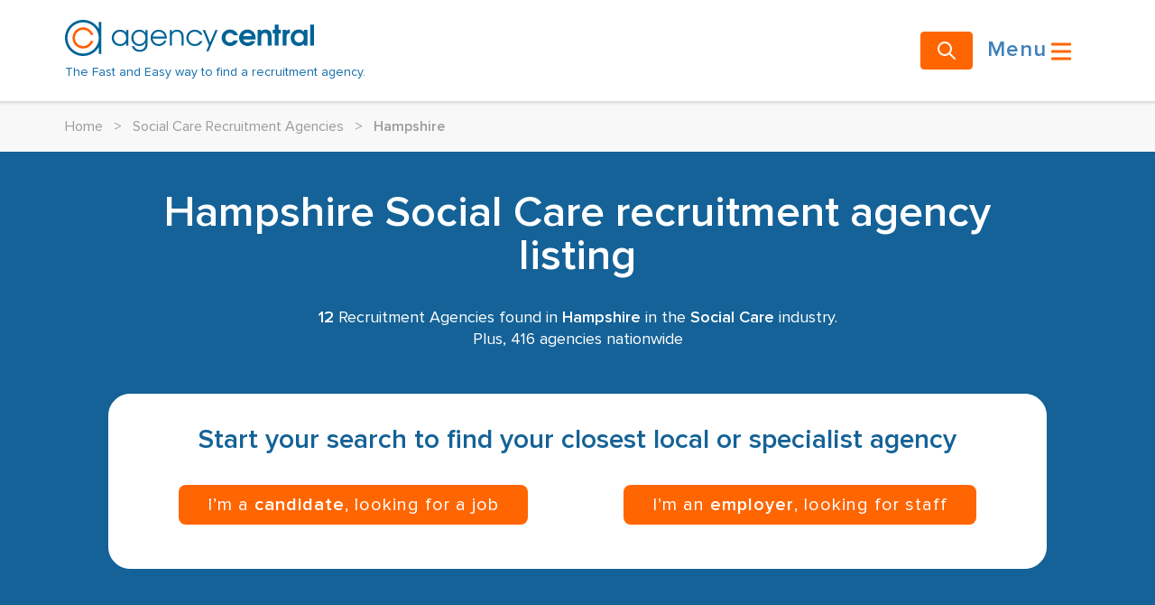

--- FILE ---
content_type: text/html; charset=UTF-8
request_url: https://www.agencycentral.co.uk/agencysearch/socialcare/countysearch/england/hampshire.htm
body_size: 54387
content:
<!DOCTYPE html>
<html lang="en">
<head>
<link rel="dns-prefetch" href="//www.agencycentral.co.uk">
<link rel="dns-prefetch" href="//fonts.googleapis.com">
<link rel="dns-prefetch" href="//web-sdk.smartlook.com">
<link rel="dns-prefetch" href="//connect.facebook.net">
<link rel="dns-prefetch" href="//www.facebook.com">
<link rel="dns-prefetch" href="//snap.licdn.com">
<link rel="dns-prefetch" href="//px.ads.linkedin.com">
<link rel="dns-prefetch" href="//www.googletagmanager.com">
<link rel="dns-prefetch" href="//www.w3.org">
<link rel="dns-prefetch" href="//creativecommons.org">
<link rel="dns-prefetch" href="//purl.org">
<link rel="dns-prefetch" href="//twitter.com">
<link rel="dns-prefetch" href="//facebook.com">
    <meta charset="utf-8">
    <meta name="viewport" content="width=device-width, initial-scale=1">
            <link data-controlled rel="canonical" href="https://www.agencycentral.co.uk/agencysearch/socialcare/countysearch/england/hampshire.htm" data-pagetext>
        <link href="https://fonts.googleapis.com/css?family=Mulish:300,600" rel="prefetch">

    <link rel="apple-touch-icon" sizes="57x57"
          href="/v3assets/images/apple-touch-icon-57x57.png">
    <link rel="apple-touch-icon" sizes="60x60"
          href="/v3assets/images/apple-touch-icon-60x60.png">
    <link rel="apple-touch-icon" sizes="72x72"
          href="/v3assets/images/apple-touch-icon-72x72.png">
    <link rel="apple-touch-icon" sizes="76x76"
          href="/v3assets/images/apple-touch-icon-76x76.png">
    <link rel="apple-touch-icon" sizes="114x114"
          href="/v3assets/images/apple-touch-icon-114x114.png">
    <link rel="apple-touch-icon" sizes="120x120"
          href="/v3assets/images/apple-touch-icon-120x120.png">
    <link rel="apple-touch-icon" sizes="144x144"
          href="/v3assets/images/apple-touch-icon-144x144.png">
    <link rel="apple-touch-icon" sizes="152x152"
          href="/v3assets/images/apple-touch-icon-152x152.png">
    <link rel="apple-touch-icon" sizes="180x180"
          href="/v3assets/images/apple-touch-icon-180x180.png">
    <link rel="icon"
          href="/v3assets/images/favicon-32x32.png" sizes="32x32">
    <link rel="icon"
          href="/v3assets/images/favicon-194x194.png" sizes="194x194">
    <link rel="icon"
          href="/v3assets/images/favicon-96x96.png" sizes="96x96">
    <link rel="icon"
          href="/v3assets/images/android-chrome-192x192.png"
          sizes="192x192">
    <link rel="icon"
          href="/v3assets/images/favicon-16x16.png" sizes="16x16">
    <link rel="shortcut icon" href="/v3assets/images/favicon.ico">

    <link href="/v3assets/css/app.css?id=a29fc4e601ec673b674bacde8b96dba7" rel="stylesheet">

    <title>Hampshire Social Care recruitment agencies</title>
    <meta name="description" content="Find Social Care recruitment agencies in the Hampshire area on the leading recruitment agency directory">
    
    <meta name="ac:isListing" content="Y" />
    <meta name="ac:agencyCount" content="12" />
    <meta name="ac:hasBOPT" content="N" />

    <meta name="csrf-token" content="2XP73olTX5cuAV8p1BKjGlpjEX3ekONd92ehbKkl">

    <script src="/v3assets/js/jquery-current.js?id=2c872dbe60f4ba70fb85356113d8b35e"></script>

    <script src="/v3assets/js/entry-client.js?id=2e8eed953c8764e8a009ae4f48519816" defer></script>

    <script type='text/javascript'>
    window.smartlook||(function(d) {
      var o=smartlook=function(){ o.api.push(arguments)},h=d.getElementsByTagName('head')[0];
      var c=d.createElement('script');o.api=new Array();c.async=true;c.type='text/javascript';
      c.charset='utf-8';c.src='https://web-sdk.smartlook.com/recorder.js';h.appendChild(c);
      })(document);
      smartlook('init', '173929f82252db518a0c745c0287682b34a5d507', { region: 'eu' });
</script>      
    <meta name="facebook-domain-verification" content="y6ito39qjk8cnjnea4jz6qnmxqk4wj"/>
<script>
  !function (f, b, e, v, n, t, s) {
    if (f.fbq) return
    n = f.fbq = function () {
      n.callMethod ?
        n.callMethod.apply(n, arguments) : n.queue.push(arguments)
    }
    if (!f._fbq) f._fbq = n
    n.push = n
    n.loaded = !0
    n.version = '2.0'
    n.queue = []
    t = b.createElement(e)
    t.async = !0
    t.src = v
    s = b.getElementsByTagName(e)[0]
    s.parentNode.insertBefore(t, s)
  }(window, document, 'script',
    'https://connect.facebook.net/en_US/fbevents.js')
  fbq('init', '414348287344624')
  fbq('track', 'PageView')
</script>

<noscript><img height="1" width="1" class="page_speed_1221794349"src="https://www.facebook.com/tr?id=414348287344624&ev=PageView&noscript=1"/></noscript>
    <script type="text/javascript">
  _linkedin_partner_id = '4302546'
  window._linkedin_data_partner_ids = window._linkedin_data_partner_ids || []
  window._linkedin_data_partner_ids.push(_linkedin_partner_id)
</script>
<script type="text/javascript">
  (function (l) {
    if (!l) {
      window.lintrk = function (a, b) {
        window.lintrk.q.push([a, b])
      }
      window.lintrk.q = []
    }
    var s = document.getElementsByTagName('script')[0]
    var b = document.createElement('script')
    b.type = 'text/javascript'
    b.async = true
    b.src = 'https://snap.licdn.com/li.lms-analytics/insight.min.js'
    s.parentNode.insertBefore(b, s)
  })(window.lintrk)
</script>
<noscript>
    <img height="1" width="1" class="page_speed_797264373" alt=""
         src="https://px.ads.linkedin.com/collect/?pid=4302546&fmt=gif"/>
</noscript>
    <script>
      (function (w, d, s, l, i) {
        w[l] = w[l] || []
        w[l].push({
          'gtm.start':
            new Date().getTime(), event: 'gtm.js'
        })
        var f = d.getElementsByTagName(s)[0],
          j = d.createElement(s), dl = l != 'dataLayer' ? '&l=' + l : ''
        j.async = true
        j.src =
          'https://www.googletagmanager.com/gtm.js?id=' + i + dl
        f.parentNode.insertBefore(j, f)
      })(window, document, 'script', 'dataLayer', 'GTM-W9VGFX3')
    </script>

    
<script type="text/javascript">
window.ST_TIMESTAMP = 1769098315;
window.ST_DATA = "[base64]";
</script>

<style>.page_speed_1221794349{ display:none } .page_speed_797264373{ display:none; } .page_speed_877464097{ fill:#006396;fill-opacity:1;fill-rule:nonzero;stroke:none; } .page_speed_744710755{ fill:#ff6005;fill-opacity:1;fill-rule:nonzero;stroke:none; } .page_speed_1282649228{ fill:none;stroke:rgb(0, 0, 0);stroke-linecap:round;stroke-linejoin:round;stroke-width:2; } .page_speed_439192894{ display:none;visibility:hidden }</style>
</head>
<body>
<div id="app"><!--[--><div class="mt-14 md:mt-28 pagetype-industrycounty"><nav class="w-full fixed left-0 top-0 h-14 md:h-28 shadow-md px-4 bg-white z-10 lg:px-6"><div class="lg:container h-full mx-auto flex items-center"><a href="/"><!--[--><div class="md:flex flex-col justify-between"><div class="flex flex-row w-3/4 sm:w-full"><svg id="agency-central-logotype" height="40" version="1.1" viewBox="0 0 275.88872 40" width="275.88873" xml:space="preserve" xmlns="http://www.w3.org/2000/svg" xmlns:cc="http://creativecommons.org/ns#" xmlns:dc="http://purl.org/dc/elements/1.1/" xmlns:rdf="http://www.w3.org/1999/02/22-rdf-syntax-ns#" xmlns:svg="http://www.w3.org/2000/svg"><defs id="agency-central-logotype-path-defs6"><clipPath id="agency-central-logotype-path-clipPath16" clipPathUnits="userSpaceOnUse"><path id="agency-central-logotype-path18" d="m 0,595.28 841.89,0 L 841.89,0 0,0 0,595.28 Z"></path></clipPath></defs><g id="agency-central-logotype-path-g10" transform="matrix(1.25,0,0,-1.25,-279.82112,376.8925)"><g id="agency-central-logotype-path-g12" transform="matrix(0.56271651,0,0,0.56271651,97.888926,117.85402)"><g id="agency-central-logotype-path-g14" clip-path="url(#agency-central-logotype-path-clipPath16)"><g id="agency-central-logotype-path-g20" transform="translate(277.1279,323.188)"><path id="agency-central-logotype-path22" d="m 0,0 0,-10.958 c -4.958,8.455 -14.168,14.151 -24.694,14.151 -15.757,0 -28.577,-12.755 -28.577,-28.434 0,-15.676 12.82,-28.433 28.577,-28.433 10.526,0 19.736,5.698 24.694,14.151 l 0,-10.956 3.881,0 L 3.881,0 0,0 Z m -24.694,-49.813 c -13.616,0 -24.694,11.024 -24.694,24.572 0,13.549 11.078,24.571 24.694,24.571 C -11.077,-0.67 0,-11.692 0,-25.241 0,-38.789 -11.077,-49.813 -24.694,-49.813" class="page_speed_877464097"></path></g><g id="agency-central-logotype-path-g24" transform="translate(264.4028,293.252)"><path id="agency-central-logotype-path26" d="m 0,0 c -1.887,-4.744 -6.536,-8.116 -11.969,-8.116 -7.101,0 -12.876,5.748 -12.876,12.811 0,7.064 5.775,12.812 12.876,12.812 5.433,0 10.082,-3.371 11.969,-8.119 l 4.102,0 c -2.043,6.914 -8.469,11.98 -16.071,11.98 -9.241,0 -16.758,-7.478 -16.758,-16.673 0,-9.195 7.517,-16.673 16.758,-16.673 7.602,0 14.028,5.066 16.071,11.978 L 0,0" class="page_speed_744710755"></path></g><g id="agency-central-logotype-path-g28" transform="translate(320.251,285.749)"><path id="agency-central-logotype-path30" d="m 0,0 0,4.306 c -2.615,-3.499 -5.324,-4.891 -9.517,-4.891 -7.576,0 -13.214,5.476 -13.214,12.789 0,7.36 5.593,12.924 12.988,12.924 4.285,0 7.307,-1.525 9.743,-4.936 l 0,4.353 3.337,0 L 3.337,0 0,0 Z m -9.651,22.077 c -5.369,0 -9.697,-4.308 -9.697,-9.648 0,-5.61 4.283,-9.963 9.876,-9.963 5.321,0 9.472,4.353 9.472,9.919 0,5.474 -4.241,9.692 -9.651,9.692" class="page_speed_877464097"></path></g><g id="agency-central-logotype-path-g32" transform="translate(351.6382,280.498)"><path id="agency-central-logotype-path34" d="m 0,0 c -2.12,-2.784 -5.729,-4.397 -10.013,-4.397 -6.225,0 -10.598,3.14 -12.403,8.885 l 3.248,0 c 2.525,-4.443 4.916,-5.835 9.064,-5.835 5.953,0 9.066,3.456 9.066,9.916 l 0,1.662 c -1.94,-3.771 -5.005,-5.565 -9.426,-5.565 -7.216,0 -12.855,5.565 -12.855,12.745 0,7.404 5.414,12.968 12.63,12.968 4.149,0 7.171,-1.57 9.651,-4.936 l 0,4.353 3.337,0 0,-20.15 C 2.299,4.846 1.668,2.242 0,0 m -10.509,27.328 c -5.459,0 -9.426,-4.038 -9.426,-9.648 0,-5.7 4.06,-9.963 9.471,-9.963 5.367,0 9.426,4.353 9.426,10.097 0,5.34 -4.149,9.514 -9.471,9.514" class="page_speed_877464097"></path></g><g id="agency-central-logotype-path-g36" transform="translate(362.0068,296.9229)"><path id="agency-central-logotype-path38" d="m 0,0 c 0.271,-4.85 4.556,-8.708 9.607,-8.708 3.743,0 7.216,2.244 8.614,5.61 l 3.473,0 c -1.578,-4.668 -6.404,-8.661 -11.997,-8.661 -7.306,0 -13.035,5.7 -13.035,12.97 0,7.134 5.639,12.743 12.81,12.743 7.306,0 12.853,-5.25 12.853,-13.954 L 0,0 Z m 9.427,10.903 c -4.691,0 -8.434,-3.186 -9.335,-7.898 l 18.896,0 c -1.127,4.891 -4.78,7.898 -9.561,7.898" class="page_speed_877464097"></path></g><g id="agency-central-logotype-path-g40" transform="translate(407.4219,285.749)"><path id="agency-central-logotype-path42" d="m 0,0 0,12.877 c 0,6.687 -3.068,9.2 -7.621,9.2 -4.467,0 -7.534,-2.558 -7.534,-8.571 l 0,-13.506 -3.337,0 0,24.545 3.337,0 0,-3.186 c 2.075,2.513 4.691,3.769 7.939,3.769 6.178,0 10.552,-3.634 10.552,-12.251 L 3.336,0 0,0" class="page_speed_877464097"></path></g><g id="agency-central-logotype-path-g44" transform="translate(428.4814,285.1641)"><path id="agency-central-logotype-path46" d="m 0,0 c -7.579,0 -13.441,5.61 -13.441,12.924 0,7.135 5.817,12.789 13.214,12.789 5.547,0 10.284,-3.096 12.269,-8.033 l -3.745,0 c -1.894,3.232 -4.915,4.982 -8.568,4.982 -5.502,0 -9.787,-4.308 -9.787,-9.827 0,-5.431 4.374,-9.784 9.922,-9.784 3.471,0 5.863,1.347 8.433,4.756 l 3.79,0 C 9.108,2.199 5.096,0 0,0" class="page_speed_877464097"></path></g><g id="agency-central-logotype-path-g48" transform="translate(450.0352,277.1318)"><path id="agency-central-logotype-path50" d="m 0,0 -3.563,0 4.015,9.424 -9.561,23.738 3.652,0 7.803,-19.564 8.342,19.564 3.563,0 L 0,0 Z" class="page_speed_877464097"></path></g><g id="agency-central-logotype-path-g52" transform="translate(483.9033,285.1641)"><path id="agency-central-logotype-path54" d="m 0,0 c -7.395,0 -13.35,5.79 -13.35,13.014 0,7.315 5.773,13.013 13.168,13.013 5.684,0 10.645,-3.185 12.584,-8.884 l -6.765,0 c -1.218,2.288 -3.112,3.41 -5.819,3.41 -4.147,0 -7.126,-3.14 -7.126,-7.494 0,-4.353 3.114,-7.583 7.261,-7.583 2.481,0 4.196,0.986 5.684,3.276 l 6.765,0 C 10.328,3.187 5.817,0 0,0" class="page_speed_877464097"></path></g><g id="agency-central-logotype-path-g56" transform="translate(523.9062,295.5303)"><path id="agency-central-logotype-path58" d="m 0,0 -19.349,0 c 0.722,-3.007 3.338,-4.891 6.901,-4.891 2.479,0 3.969,0.672 5.502,2.469 l 6.54,0 c -1.668,-5.115 -6.856,-7.944 -11.907,-7.944 -7.624,0 -13.531,5.655 -13.531,12.924 0,7.315 5.821,13.103 13.172,13.103 7.44,0 12.897,-5.654 12.897,-13.372 C 0.225,1.393 0.18,0.853 0,0 m -12.584,10.187 c -3.562,0 -5.997,-1.751 -6.944,-4.937 l 13.844,0 c -0.766,3.186 -3.202,4.937 -6.9,4.937" class="page_speed_877464097"></path></g><g id="agency-central-logotype-path-g60" transform="translate(543.2959,285.749)"><path id="agency-central-logotype-path62" d="m 0,0 0,12.16 c 0,6.642 -1.804,7.808 -4.78,7.808 -1.895,0 -3.474,-0.808 -4.421,-2.288 -0.767,-1.213 -0.991,-2.648 -0.991,-5.969 l 0,-11.711 -5.999,0 0,24.859 5.547,0 0,-2.378 c 2.21,2.108 4.196,2.961 7.037,2.961 3.471,0 6.177,-1.256 7.8,-3.589 1.355,-1.931 1.806,-4.084 1.806,-8.527 L 5.999,0 0,0" class="page_speed_877464097"></path></g><g id="agency-central-logotype-path-g64" transform="translate(560.1611,305.1787)"><path id="agency-central-logotype-path66" d="m 0,0 0,-19.43 -5.998,0 0,19.43 -2.931,0 0,5.43 2.931,0 0,8.301 5.998,0 0,-8.301 3.608,0 L 3.608,0 0,0 Z" class="page_speed_877464097"></path></g><g id="agency-central-logotype-path-g68" transform="translate(572.7881,299.5698)"><path id="agency-central-logotype-path70" d="m 0,0 0,-13.821 -5.998,0 0,24.86 5.5,0 0,-2.425 c 1.579,2.289 2.844,3.008 5.414,3.008 l 0.45,0 0,-5.744 C 1.758,5.788 0,3.859 0,0" class="page_speed_877464097"></path></g><g id="agency-central-logotype-path-g72" transform="translate(600.1172,285.749)"><path id="agency-central-logotype-path74" d="m 0,0 0,3.229 c -2.391,-2.692 -4.78,-3.814 -8.297,-3.814 -7.307,0 -12.584,5.431 -12.584,12.924 0,7.583 5.324,13.103 12.719,13.103 3.606,0 6.087,-1.166 8.162,-3.903 l 0,3.32 5.504,0 L 5.504,0 0,0 Z m -7.531,19.968 c -4.284,0 -7.306,-3.23 -7.306,-7.764 0,-4.352 3.022,-7.313 7.396,-7.313 4.556,0 7.261,3.23 7.261,7.359 0,4.531 -3.068,7.718 -7.351,7.718" class="page_speed_877464097"></path></g><path id="agency-central-logotype-path76" d="m 610.081,318.91 6,0 0,-33.161 -6,0 0,33.161 z" class="page_speed_877464097"></path></g></g></g></svg></div><span class="hidden md:inline-block text-blue text-sm pt-2">The Fast and Easy way to find a recruitment agency.</span></div><!--]--></a><a class="ml-auto" href="/search-for-agencies"><!--[--><button type="button" class="btn btn-primary rounded"><!----><!--[--><svg xmlns="http://www.w3.org/2000/svg" fill="none" viewBox="0 0 24 24" stroke="currentColor" class="h-5 w-5 md:h-6 md:w-6"><path stroke-linecap="round" stroke-linejoin="round" stroke-width="2" d="M21 21l-6-6m2-5a7 7 0 11-14 0 7 7 0 0114 0z"></path></svg><!--]--><!----></button><!--]--></a><button type="button" class="btn btn-none text-blue-40 text-2xl group flex-row"><!----><!--[--><span class="hidden md:inline">Menu</span><svg fill="currentColor" viewBox="0 0 20 20" xmlns="http://www.w3.org/2000/svg" class="inline-block h-8 w-8 text-orange group-hover:text-blue-40 transition-all ease-in-out"><path clip-rule="evenodd" d="M3 5a1 1 0 011-1h12a1 1 0 110 2H4a1 1 0 01-1-1zM3 10a1 1 0 011-1h12a1 1 0 110 2H4a1 1 0 01-1-1zM3 15a1 1 0 011-1h12a1 1 0 110 2H4a1 1 0 01-1-1z" fill-rule="evenodd"></path></svg><!--]--><!----></button></div></nav><!----><!--[--><div class="w-full lg:mt-[50px] bg-grey-10 text-base leading-[22px] md:leading-6 font-normal"><div class="container py-3 md:py-4 text-grey-40"><a href="/"><!--[-->Home<!--]--></a><span class="px-2 md:px-3">&gt;</span><!--[--><!--[--><!--[--><a href="/agencysearch/socialcare/agencysearch.htm"><!--[-->Social Care Recruitment Agencies<!--]--></a><span class="px-2 md:px-3">&gt;</span><!--]--><!--]--><!--[--><span class="font-semibold">Hampshire</span><!--]--><!--]--></div></div><!----><!----><!----><!----><div class="mx-auto w-full justify-center px-0 lg:px-0"><!----><!----><!--[--><div class="w-full bg-[#146297]"><div class="grid md:container"><div class="mx-3 lg:mx-12 mt-4 md:mt-8 mb-8 md:mb-16"><div class="mx-auto flex flex-col gap-2 mt-3 mb-2.5"><h1 class="text-white text-3xl leading-8 lg:text-5xl text-center font-bold">Hampshire Social Care recruitment agency listing</h1></div><div><div class="text-white text-lg leading-6 text-center font-normal"><div class="count-heading mt-4 md:mt-8 mb-6 md:mb-12"><b>12</b> Recruitment Agencies found in <b>Hampshire</b> in the <b>Social Care</b> industry.<br>Plus, 416 agencies nationwide</div></div></div><div class="bg-white border border-white pb-8 md:pb-12 rounded-3xl px-4"><div class="mx-auto flex flex-col gap-2 lg:px-8"><p class="text-center text-xl lg:text-3xl text-[#146297] font-bold my-5 md:my-8">Start your search to find your closest local or specialist agency</p></div><div class="flex flex-col lg:flex-row justify-around gap-2 px-2"><button type="button" class="btn w-full block btn-search-county-town w-auto"><!----><!--[--><p>I’m a <b>candidate</b>, looking for a job</p><!--]--><!----></button><button type="button" class="btn w-full block btn-search-county-town w-auto"><!----><!--[--><p>I’m an <b>employer</b>, looking for staff</p><!--]--><!----></button></div></div></div></div></div><div class="container mx-auto flex flex-col gap-2 pagetext-content mt-12 mb-2"><div class="page-description"><div class="ac-read-more"><!--[--><div data-readmore="true" aria-expanded="false"><p>An attractive shire county on the southern coast of England, <a href="/agencysearch/bycounty/hampshire.htm">Hampshire</a> is popular with the retired, guaranteeing a thriving <a href="/agencysearch/socialcare/agencysearch.htm">social care sector</a>. Employment in this sector is mainly based within Winchester, Southampton and Basingstoke or in the seafront towns and villages, where sheltered accommodation is common.</p>

<p>The largest employer in the sector, Hampshire County Council, provides around 26,000 care packages per year, while over 13,000 people contract care privately. Agencies like Porter Moore, Avery Healthcare and Consensus Support Services are among the largest private employers of social care staff in the area.</p>

<p>Salaries within the sector start at around £14,000 for a newly qualified <a href="/agencysearch/socialcare/skills/residential/supportworker.htm">support worker</a>, averaging around £28,000 for an experienced professional. There are also openings in social care management starting at around £40,000 and rising to £100,000.</p>

<p>Recruitment agencies are constantly on the lookout for skilled <a href="/agencysearch/health/skills/primarycarenurses/nurse.htm">nursing</a> staff and occupational therapists capable of adapting to work with clients in their homes or in residential support settings. Hampshire has an ageing population so the social care sector is expected to expand over the coming years. It also has an increasing focus on supported independent living as an alternative to hospital care, creating more employment for care assistants in home environments.</p></div><button class="closed">Read More</button><!--]--></div></div></div><!--]--></div><!--[--><div class="mx-auto flex w-full flex-col gap-4 border-x-[1px] border-solid border-grey-20 px-4 py-4 lg:py-8 lg:container"><!----><!----><div class="w-full lg:flex lg:items-baseline lg:gap-4"><h4 class="mb-2 text-xl font-bold">Wrong Page?</h4><div class="flex flex-wrap items-center gap-x-2"><!--[--><!--[--><a class="underline hover:no-underline" href="/agencysearch/socialcare/agencysearch.htm"><!--[--><span class="hidden sm:inline">All Socialcare Agencies</span><span class="sm:hidden">All Socialcare Agencies</span><!--]--></a><span aria-hidden="true">|</span><!--]--><!--[--><a class="underline hover:no-underline" href="/agencysearch/bycounty/hampshire.htm"><!--[--><span class="hidden sm:inline">All Agencies in Hampshire</span><span class="sm:hidden">All Agencies in Hampshire</span><!--]--></a><span aria-hidden="true">|</span><!--]--><!--[--><a class="underline hover:no-underline" href="/search-for-agencies"><!--[--><span class="hidden sm:inline">Run a new search</span><span class="sm:hidden">Run a new search</span><!--]--></a><!----><!--]--><!--]--></div></div><ol><!--[--><li class="mb-5"><div class="flex flex-col items-end gap-2 md:flex-row md:items-center md:justify-between md:gap-3"><div class="flex items-center gap-2 text-sm md:text-base shrink-0 hidden md:invisible"><label for="filterEmailCountry" class="flex items-center gap-2 cursor-pointer select-none font-semibold"><input id="filterEmailCountry" type="checkbox" class="h-4 w-4 rounded border-gray-400 text-blue-600"><span>Only show agencies that accept CVs</span></label></div><div class="distance-bands-text text-right text-xs md:text-lg md:ml-auto"></div></div></li><li class="mb-5"><!--[--><!----><!----><div class="min-w-full shadow-md flex flex-col rounded-2xl"><!--[--><div class="grid-flow-row lg:grid lg:auto-rows-max"><div class="row-span-1 flex w-full flex-col space-y-4 rounded-t-2xl bg-blue px-4 pb-2 pt-2 text-2xl font-extrabold text-white"><div class="flex flex-col sm:flex-row sm:items-stretch"><div class="flex-1 sm:w-8/12 flex items-center"><h3><a href="/recruitment-agency/reed/uk_reed"><!--[--><!--[-->Reed<!--]--><!--]--></a></h3></div><div class="sm:flex sm:w-1/3 items-stretch"><div class="flex sm:justify-end w-full items-center"><div class="mb-2 space-y-0 uppercase text-sm text-white"><div class="flex flex-wrap sm:space-x-4"><div class="w-full sm:w-auto flex items-center gap-x-2 text-white font-bold bg-white/20 border border-blue-60 px-4 py-0.5 rounded-2xl"><svg fill="currentColor" xmlns="http://www.w3.org/2000/svg" viewBox="0 0 512 512" class="w-3.5 h-3.5 text-green-65"><path clip-rule="evenodd" d="M504 256c0 136.967-111.033 248-248 248S8 392.967 8 256 119.033 8 256 8s248 111.033 248 248zM227.314 387.314l184-184c6.248-6.248 6.248-16.379 0-22.627l-22.627-22.627c-6.248-6.249-16.379-6.249-22.628 0L216 308.118l-70.059-70.059c-6.248-6.248-16.379-6.248-22.628 0l-22.627 22.627c-6.248 6.248-6.248 16.379 0 22.627l104 104c6.249 6.249 16.379 6.249 22.628.001z" fill-rule="evenodd"></path></svg><span>Verified Listing</span></div></div></div></div></div></div></div><div class="row-span-1 w-full rounded-b-2xl text-grey-90 bg-white hover:bg-blue-200"><!--[--><!--[--><div class="p-4"><div class="flex flex-col lg:flex-row lg:justify-between gap-2 md:mb-3"><div class="text-black grid grid-cols-advert-info gap-x-3 gap-y-3 text-md"><!----></div><div class="flex flex-col lg:flex-row gap-2"></div></div><p class="text-base text-black mb-4"><span>At Reed, we use our local knowledge, expertise and passion in the <em class="agency-em">social care</em> sector, to specialise in recruiting high-calibre, trained social workers for temporary, permanent and contract roles, as well as project and consultancy work, across child and adult <em class="agency-em">social care</em>.</span></p><div class="row-span-1 w-full md:mb-4"><div class="grid flex-wrap gap-3"><!--[--><div class="flex flex-col gap-4 md:flex-row md:flex-wrap"><!--[--><button type="button" class="btn btn-advert-contact-outlined"><!----><!--[-->Email Agency <!--]--><!----></button><button type="button" class="btn btn-advert-contact"><div class="icon-container block float-left mr-1 h-5 w-5 p-0"><img src="/v3assets/images/icons/phone-icon.svg" alt="phone-icon.svg" class="icon-image"></div><!--[-->Phone Number <!--]--><!----></button><button type="button" class="btn btn-advert-contact"><div class="icon-container block float-left mr-1 h-5 w-5 p-0"><img src="/v3assets/images/icons/website-icon.svg" alt="website-icon.svg" class="icon-image"></div><!--[-->Visit Website <!--]--><!----></button><button type="button" class="btn btn-more-info hidden py-2 text-center text-base font-normal text-blue-50 sm:block"><!----><!--[-->More Info <!--]--><!----></button><!--]--></div><!--]--></div></div></div><div class="w-full block border-t border-grey-25 border-grey-15"></div><div class="bg-grey-150 px-4 pb-4 pt-2.5 rounded-b-2xl"><div><div class="flex flex-col lg:flex-row gap-y-4 text-black"><div class="flex flex-col flex-1"><div class="flex flex-row items-center gap-x-2"><svg width="800px" height="800px" viewBox="0 0 70.866 70.866" enable-background="new 0 0 70.865 70.866" id="圖層_1" version="1.1" xml:space="preserve" xmlns="http://www.w3.org/2000/svg" xmlns:xlink="http://www.w3.org/1999/xlink" fill="none" class="hidden lg:block w-4 h-4"><g id="SVGRepo_bgCarrier" stroke-width="0"></g><g id="SVGRepo_tracerCarrier" stroke-linecap="round" stroke-linejoin="round"></g><g id="SVGRepo_iconCarrier"><g><path d=" M23.769,16.767h23.328l0,0c0-5.148-4.173-9.321-9.321-9.321H33.09C27.941,7.445,23.769,11.618,23.769,16.767L23.769,16.767z" fill="none" stroke="#040000" stroke-linecap="round" stroke-linejoin="round" stroke-miterlimit="10" stroke-width="3"></path><path d=" M10.41,16.767h4.635v43.067H10.41c-4.13,0-7.478-3.347-7.478-7.477V24.243C2.933,20.114,6.28,16.767,10.41,16.767z" fill="none" stroke="#040000" stroke-linecap="round" stroke-linejoin="round" stroke-miterlimit="10" stroke-width="3"></path><path d=" M60.455,16.767c4.13,0,7.478,3.348,7.478,7.477v28.114c0,4.13-3.348,7.477-7.478,7.477h-4.634V16.767H60.455z" fill="none" stroke="#040000" stroke-linecap="round" stroke-linejoin="round" stroke-miterlimit="10" stroke-width="3"></path><rect fill="none" height="43.067" stroke="#040000" stroke-linecap="round" stroke-linejoin="round" stroke-miterlimit="10" stroke-width="3" width="40.776" x="15.045" y="16.767"></rect><g><line fill="none" stroke="#040000" stroke-linecap="round" stroke-linejoin="round" stroke-miterlimit="10" stroke-width="3" x1="18.842" x2="18.842" y1="59.834" y2="63.421"></line><line fill="none" stroke="#040000" stroke-linecap="round" stroke-linejoin="round" stroke-miterlimit="10" stroke-width="3" x1="52.023" x2="52.023" y1="59.834" y2="63.421"></line></g></g></g></svg><span class="w-auto text-sm text-grey-60 uppercase">Employment Types</span></div><span class="sm:flex-1 lg:pl-6 text-sm">Permanent, Temporary, Contract</span></div><div class="flex flex-col flex-1"><div class="flex flex-row items-center gap-x-2"><svg fill="#000000" width="800px" height="800px" viewBox="0 0 24 24" xmlns="http://www.w3.org/2000/svg" class="hidden lg:block w-4 h-4"><path d="M22,7H17V2a1,1,0,0,0-1-1H8A1,1,0,0,0,7,2V7H2A1,1,0,0,0,1,8V22a1,1,0,0,0,1,1H22a1,1,0,0,0,1-1V8A1,1,0,0,0,22,7ZM3,9H7V21H3ZM9,8V3h6V21H13V19a1,1,0,0,0-2,0v2H9ZM21,21H17V9h4ZM13,7H11V5h2Zm0,4H11V9h2Zm0,4H11V13h2ZM4,10H6v2H4Zm0,4H6v2H4Zm0,4H6v2H4Zm16-6H18V10h2Zm0,4H18V14h2Zm0,4H18V18h2Z"></path></svg><span class="w-auto text-sm text-grey-60 uppercase">Office Locations</span></div><span class="sm:flex-1 lg:pl-6 text-sm"><div class="gap-20 text-sm text-black"><div class="pt-1"><!--[--><p class="my-0">Grove House, 6 Meridian Cross, Ocean Village, Southampton, Hampshire, SO14 3TJ</p><p class="">+ 62 other offices</p><!--]--></div></div></span></div><div class="flex flex-col flex-1"><div class="flex flex-row items-center gap-x-2"><svg width="800px" height="800px" viewBox="0 0 24 24" fill="none" xmlns="http://www.w3.org/2000/svg" class="hidden lg:block w-4 h-4"><path d="M12 21C15.5 17.4 19 14.1764 19 10.2C19 6.22355 15.866 3 12 3C8.13401 3 5 6.22355 5 10.2C5 14.1764 8.5 17.4 12 21Z" stroke="currentColor" stroke-width="2" stroke-linecap="round" stroke-linejoin="round"></path><path d="M12 13C13.6569 13 15 11.6569 15 10C15 8.34315 13.6569 7 12 7C10.3431 7 9 8.34315 9 10C9 11.6569 10.3431 13 12 13Z" stroke="currentColor" stroke-width="2" stroke-linecap="round" stroke-linejoin="round"></path></svg><span class="w-auto text-sm text-grey-60 uppercase">Geographical Coverage</span></div><span class="sm:flex-1 lg:pl-6 text-sm">UK Wide</span></div><div class="flex flex-col flex-1"><div class="flex flex-row items-center gap-x-2"><svg fill="#000000" width="800px" height="800px" viewBox="0 0 24 24" id="pound" data-name="Flat Line" xmlns="http://www.w3.org/2000/svg" class="icon flat-line hidden lg:block w-4 h-4"><path id="primary" d="M16,21H5c4.25-7.17,1-9.17,1-13,0-2.63,1-5,5-5s5,4,5,4" class="page_speed_1282649228"></path><line id="primary-2" data-name="primary" x1="4" y1="12" x2="12" y2="12" class="page_speed_1282649228"></line></svg><span class="w-auto text-sm text-grey-60 uppercase">Salaries Covered</span></div><span class="sm:flex-1 lg:pl-6 text-sm">Salaries from £15k - £100k+</span></div></div></div><div class="flex flex-col lg:flex-row lg:justify-between mt-3"><span class="text-base">Listed since: March 2023</span></div></div><!--]--><!--]--></div></div><!--]--></div><!----><!--]--></li><li class="mb-5"><!--[--><!----><!----><div class="min-w-full shadow-md flex flex-col rounded-2xl"><!--[--><div class="grid-flow-row lg:grid lg:auto-rows-max"><div class="row-span-1 flex w-full flex-col space-y-4 rounded-t-2xl bg-blue px-4 pb-2 pt-2 text-2xl font-extrabold text-white"><div class="flex flex-col sm:flex-row sm:items-stretch"><div class="flex-1 sm:w-8/12 flex items-center"><h3><!--[-->Everest Recruitment<!--]--></h3></div><div class="sm:flex sm:w-1/3 items-stretch"><div class="flex sm:justify-end w-full items-center"><div class="mb-2 space-y-0 uppercase text-sm text-white"><div class="flex flex-wrap sm:space-x-4"><div class="w-full sm:w-auto flex items-center gap-x-2 text-white font-bold bg-white/20 border border-blue-60 px-4 py-0.5 rounded-2xl"><svg fill="currentColor" xmlns="http://www.w3.org/2000/svg" viewBox="0 0 512 512" class="w-3.5 h-3.5 text-green-65"><path clip-rule="evenodd" d="M504 256c0 136.967-111.033 248-248 248S8 392.967 8 256 119.033 8 256 8s248 111.033 248 248zM227.314 387.314l184-184c6.248-6.248 6.248-16.379 0-22.627l-22.627-22.627c-6.248-6.249-16.379-6.249-22.628 0L216 308.118l-70.059-70.059c-6.248-6.248-16.379-6.248-22.628 0l-22.627 22.627c-6.248 6.248-6.248 16.379 0 22.627l104 104c6.249 6.249 16.379 6.249 22.628.001z" fill-rule="evenodd"></path></svg><span>Verified Listing</span></div></div></div></div></div></div></div><div class="row-span-1 w-full rounded-b-2xl text-grey-90 bg-white hover:bg-blue-200"><!--[--><!--[--><div class="p-4"><div class="flex flex-col lg:flex-row lg:justify-between gap-2 md:mb-3"><div class="text-black grid grid-cols-advert-info gap-x-3 gap-y-3 text-md"><!----></div><div class="flex flex-col lg:flex-row gap-2"></div></div><p class="text-base text-black mb-4"><span>Everest Recruitment is a recruitment specialist agency that provides professional staffing solutions to the Health Care sector across Hampshire, Dorset and West Sussex. They have been established for over 10 years and perform DBS checks on all staff before placing them into work.</span></p><div class="row-span-1 w-full md:mb-4"><div class="grid flex-wrap gap-3"><!--[--><div class="flex flex-col gap-4 md:flex-row md:flex-wrap"><!--[--><button type="button" class="btn btn-advert-contact"><div class="icon-container block float-left mr-1 h-5 w-5 p-0"><img src="/v3assets/images/icons/phone-icon.svg" alt="phone-icon.svg" class="icon-image"></div><!--[-->Phone Number <!--]--><!----></button><button type="button" class="btn btn-advert-contact"><div class="icon-container block float-left mr-1 h-5 w-5 p-0"><img src="/v3assets/images/icons/website-icon.svg" alt="website-icon.svg" class="icon-image"></div><!--[-->Visit Website <!--]--><!----></button><!--]--></div><!--]--></div></div></div><div class="w-full block border-t border-grey-25 border-grey-15"></div><div class="bg-grey-150 px-4 pb-4 pt-2.5 rounded-b-2xl"><div><div class="flex flex-col lg:flex-row gap-y-4 text-black"><!----><div class="flex flex-col flex-1"><div class="flex flex-row items-center gap-x-2"><svg fill="#000000" width="800px" height="800px" viewBox="0 0 24 24" xmlns="http://www.w3.org/2000/svg" class="hidden lg:block w-4 h-4"><path d="M22,7H17V2a1,1,0,0,0-1-1H8A1,1,0,0,0,7,2V7H2A1,1,0,0,0,1,8V22a1,1,0,0,0,1,1H22a1,1,0,0,0,1-1V8A1,1,0,0,0,22,7ZM3,9H7V21H3ZM9,8V3h6V21H13V19a1,1,0,0,0-2,0v2H9ZM21,21H17V9h4ZM13,7H11V5h2Zm0,4H11V9h2Zm0,4H11V13h2ZM4,10H6v2H4Zm0,4H6v2H4Zm0,4H6v2H4Zm16-6H18V10h2Zm0,4H18V14h2Zm0,4H18V18h2Z"></path></svg><span class="w-auto text-sm text-grey-60 uppercase">Office Locations</span></div><span class="sm:flex-1 lg:pl-6 text-sm"><div class="gap-20 text-sm text-black"><div class="pt-1"><!--[--><p class="my-0">Brookwood Cemetery Lodge Brookwood Ave, Eastleigh, Hampshire, SO50 9EN</p><!--[--><div class="pt-1 page_speed_797264373"><ul class="address-list"><!--[--><!--]--></ul></div><!----><!--]--><!--]--></div></div></span></div><!----><!----></div></div><div class="flex flex-col lg:flex-row lg:justify-between mt-3"><!----></div></div><!--]--><!--]--></div></div><!--]--></div><!----><!--]--></li><li class="mb-5"><!--[--><!----><!----><div class="min-w-full shadow-md flex flex-col rounded-2xl"><!--[--><div class="grid-flow-row lg:grid lg:auto-rows-max"><div class="row-span-1 flex w-full flex-col space-y-4 rounded-t-2xl bg-blue px-4 pb-2 pt-2 text-2xl font-extrabold text-white"><div class="flex flex-col sm:flex-row sm:items-stretch"><div class="flex-1 sm:w-8/12 flex items-center"><h3><!--[-->Unity Care Specialists<!--]--></h3></div><div class="sm:flex sm:w-1/3 items-stretch"><div class="flex sm:justify-end w-full items-center"><div class="mb-2 space-y-0 uppercase text-sm text-white"><div class="flex flex-wrap sm:space-x-4"><div class="w-full sm:w-auto flex items-center gap-x-2 text-white font-bold bg-white/20 border border-blue-60 px-4 py-0.5 rounded-2xl"><svg fill="currentColor" xmlns="http://www.w3.org/2000/svg" viewBox="0 0 512 512" class="w-3.5 h-3.5 text-green-65"><path clip-rule="evenodd" d="M504 256c0 136.967-111.033 248-248 248S8 392.967 8 256 119.033 8 256 8s248 111.033 248 248zM227.314 387.314l184-184c6.248-6.248 6.248-16.379 0-22.627l-22.627-22.627c-6.248-6.249-16.379-6.249-22.628 0L216 308.118l-70.059-70.059c-6.248-6.248-16.379-6.248-22.628 0l-22.627 22.627c-6.248 6.248-6.248 16.379 0 22.627l104 104c6.249 6.249 16.379 6.249 22.628.001z" fill-rule="evenodd"></path></svg><span>Verified Listing</span></div></div></div></div></div></div></div><div class="row-span-1 w-full rounded-b-2xl text-grey-90 bg-white hover:bg-blue-200"><!--[--><!--[--><div class="p-4"><div class="flex flex-col lg:flex-row lg:justify-between gap-2 md:mb-3"><div class="text-black grid grid-cols-advert-info gap-x-3 gap-y-3 text-md"><!----></div><div class="flex flex-col lg:flex-row gap-2"></div></div><p class="text-base text-black mb-4"><span>Unity Care Specialists provides Health and Care recruitment services across the South Coast. They recruit workers such as Home Care Workers, Night Support Workers and Health Care Assistants looking for permanent and temporary employment. They manage areas like Domiciliary Care, Domestic Support and Complex Nursing Care. They are corporate members of the Recruitment and Employment Confederation and are registered by the Care Quality Commission.</span></p><div class="row-span-1 w-full md:mb-4"><div class="grid flex-wrap gap-3"><!--[--><div class="flex flex-col gap-4 md:flex-row md:flex-wrap"><!--[--><button type="button" class="btn btn-advert-contact"><div class="icon-container block float-left mr-1 h-5 w-5 p-0"><img src="/v3assets/images/icons/phone-icon.svg" alt="phone-icon.svg" class="icon-image"></div><!--[-->Phone Number <!--]--><!----></button><button type="button" class="btn btn-advert-contact"><div class="icon-container block float-left mr-1 h-5 w-5 p-0"><img src="/v3assets/images/icons/website-icon.svg" alt="website-icon.svg" class="icon-image"></div><!--[-->Visit Website <!--]--><!----></button><!--]--></div><!--]--></div></div></div><div class="w-full block border-t border-grey-25 border-grey-15"></div><div class="bg-grey-150 px-4 pb-4 pt-2.5 rounded-b-2xl"><div><div class="flex flex-col lg:flex-row gap-y-4 text-black"><!----><div class="flex flex-col flex-1"><div class="flex flex-row items-center gap-x-2"><svg fill="#000000" width="800px" height="800px" viewBox="0 0 24 24" xmlns="http://www.w3.org/2000/svg" class="hidden lg:block w-4 h-4"><path d="M22,7H17V2a1,1,0,0,0-1-1H8A1,1,0,0,0,7,2V7H2A1,1,0,0,0,1,8V22a1,1,0,0,0,1,1H22a1,1,0,0,0,1-1V8A1,1,0,0,0,22,7ZM3,9H7V21H3ZM9,8V3h6V21H13V19a1,1,0,0,0-2,0v2H9ZM21,21H17V9h4ZM13,7H11V5h2Zm0,4H11V9h2Zm0,4H11V13h2ZM4,10H6v2H4Zm0,4H6v2H4Zm0,4H6v2H4Zm16-6H18V10h2Zm0,4H18V14h2Zm0,4H18V18h2Z"></path></svg><span class="w-auto text-sm text-grey-60 uppercase">Office Locations</span></div><span class="sm:flex-1 lg:pl-6 text-sm"><div class="gap-20 text-sm text-black"><div class="pt-1"><!--[--><p class="my-0">5a Scylla Business Park Winnall Valley Road, Winchester, Hampshire, SO23 0LD</p><!--[--><div class="pt-1 page_speed_797264373"><ul class="address-list"><!--[--><!--]--></ul></div><!----><!--]--><!--]--></div></div></span></div><!----><!----></div></div><div class="flex flex-col lg:flex-row lg:justify-between mt-3"><!----></div></div><!--]--><!--]--></div></div><!--]--></div><!----><!--]--></li><li class="mb-5"><!--[--><!----><!----><div class="min-w-full shadow-md flex flex-col rounded-2xl"><!--[--><div class="grid-flow-row lg:grid lg:auto-rows-max"><div class="row-span-1 flex w-full flex-col space-y-4 rounded-t-2xl bg-blue px-4 pb-2 pt-2 text-2xl font-extrabold text-white"><div class="flex flex-col sm:flex-row sm:items-stretch"><div class="flex-1 sm:w-8/12 flex items-center"><h3><!--[-->MediTalent<!--]--></h3></div><div class="sm:flex sm:w-1/3 items-stretch"><div class="flex sm:justify-end w-full items-center"><div class="mb-2 space-y-0 uppercase text-sm text-white"><div class="flex flex-wrap sm:space-x-4"><div class="w-full sm:w-auto flex items-center gap-x-2 text-white font-bold bg-white/20 border border-blue-60 px-4 py-0.5 rounded-2xl"><svg fill="currentColor" xmlns="http://www.w3.org/2000/svg" viewBox="0 0 512 512" class="w-3.5 h-3.5 text-green-65"><path clip-rule="evenodd" d="M504 256c0 136.967-111.033 248-248 248S8 392.967 8 256 119.033 8 256 8s248 111.033 248 248zM227.314 387.314l184-184c6.248-6.248 6.248-16.379 0-22.627l-22.627-22.627c-6.248-6.249-16.379-6.249-22.628 0L216 308.118l-70.059-70.059c-6.248-6.248-16.379-6.248-22.628 0l-22.627 22.627c-6.248 6.248-6.248 16.379 0 22.627l104 104c6.249 6.249 16.379 6.249 22.628.001z" fill-rule="evenodd"></path></svg><span>Verified Listing</span></div></div></div></div></div></div></div><div class="row-span-1 w-full rounded-b-2xl text-grey-90 bg-white hover:bg-blue-200"><!--[--><!--[--><div class="p-4"><div class="flex flex-col lg:flex-row lg:justify-between gap-2 md:mb-3"><div class="text-black grid grid-cols-advert-info gap-x-3 gap-y-3 text-md"><!----></div><div class="flex flex-col lg:flex-row gap-2"></div></div><p class="text-base text-black mb-4"><span>MediTalent is a multi-disciplinary recruitment firm that operates for the Health Care market across the UK. Sourcing candidates on a permanent and contract basis, they fulfil various roles. The company also caters to an array of divisions, such as Community Nursing, Dentistry, General Practice, Occupational Health, Pharmacy, Physiotherapy, Radiology, and Rehabilitation. </span></p><div class="row-span-1 w-full md:mb-4"><div class="grid flex-wrap gap-3"><!--[--><div class="flex flex-col gap-4 md:flex-row md:flex-wrap"><!--[--><button type="button" class="btn btn-advert-contact"><div class="icon-container block float-left mr-1 h-5 w-5 p-0"><img src="/v3assets/images/icons/phone-icon.svg" alt="phone-icon.svg" class="icon-image"></div><!--[-->Phone Number <!--]--><!----></button><button type="button" class="btn btn-advert-contact"><div class="icon-container block float-left mr-1 h-5 w-5 p-0"><img src="/v3assets/images/icons/website-icon.svg" alt="website-icon.svg" class="icon-image"></div><!--[-->Visit Website <!--]--><!----></button><!--]--></div><!--]--></div></div></div><div class="w-full block border-t border-grey-25 border-grey-15"></div><div class="bg-grey-150 px-4 pb-4 pt-2.5 rounded-b-2xl"><div><div class="flex flex-col lg:flex-row gap-y-4 text-black"><!----><div class="flex flex-col flex-1"><div class="flex flex-row items-center gap-x-2"><svg fill="#000000" width="800px" height="800px" viewBox="0 0 24 24" xmlns="http://www.w3.org/2000/svg" class="hidden lg:block w-4 h-4"><path d="M22,7H17V2a1,1,0,0,0-1-1H8A1,1,0,0,0,7,2V7H2A1,1,0,0,0,1,8V22a1,1,0,0,0,1,1H22a1,1,0,0,0,1-1V8A1,1,0,0,0,22,7ZM3,9H7V21H3ZM9,8V3h6V21H13V19a1,1,0,0,0-2,0v2H9ZM21,21H17V9h4ZM13,7H11V5h2Zm0,4H11V9h2Zm0,4H11V13h2ZM4,10H6v2H4Zm0,4H6v2H4Zm0,4H6v2H4Zm16-6H18V10h2Zm0,4H18V14h2Zm0,4H18V18h2Z"></path></svg><span class="w-auto text-sm text-grey-60 uppercase">Office Locations</span></div><span class="sm:flex-1 lg:pl-6 text-sm"><div class="gap-20 text-sm text-black"><div class="pt-1"><!--[--><p class="my-0">1000 Lakeside Western Road, Portsmouth, Hampshire, PO6 3EN</p><!--[--><div class="pt-1 page_speed_797264373"><ul class="address-list"><!--[--><!--]--></ul></div><!----><!--]--><!--]--></div></div></span></div><!----><!----></div></div><div class="flex flex-col lg:flex-row lg:justify-between mt-3"><!----></div></div><!--]--><!--]--></div></div><!--]--></div><!----><!--]--></li><li class="mb-5"><!--[--><!----><!----><div class="min-w-full shadow-md flex flex-col rounded-2xl"><!--[--><div class="grid-flow-row lg:grid lg:auto-rows-max"><div class="row-span-1 flex w-full flex-col space-y-4 rounded-t-2xl bg-blue px-4 pb-2 pt-2 text-2xl font-extrabold text-white"><div class="flex flex-col sm:flex-row sm:items-stretch"><div class="flex-1 sm:w-8/12 flex items-center"><h3><!--[-->Fame Healthcare Services Ltd<!--]--></h3></div><div class="sm:flex sm:w-1/3 items-stretch"><div class="flex sm:justify-end w-full items-center"><div class="mb-2 space-y-0 uppercase text-sm text-white"><div class="flex flex-wrap sm:space-x-4"><div class="w-full sm:w-auto flex items-center gap-x-2 text-white font-bold bg-white/20 border border-blue-60 px-4 py-0.5 rounded-2xl"><svg fill="currentColor" xmlns="http://www.w3.org/2000/svg" viewBox="0 0 512 512" class="w-3.5 h-3.5 text-green-65"><path clip-rule="evenodd" d="M504 256c0 136.967-111.033 248-248 248S8 392.967 8 256 119.033 8 256 8s248 111.033 248 248zM227.314 387.314l184-184c6.248-6.248 6.248-16.379 0-22.627l-22.627-22.627c-6.248-6.249-16.379-6.249-22.628 0L216 308.118l-70.059-70.059c-6.248-6.248-16.379-6.248-22.628 0l-22.627 22.627c-6.248 6.248-6.248 16.379 0 22.627l104 104c6.249 6.249 16.379 6.249 22.628.001z" fill-rule="evenodd"></path></svg><span>Verified Listing</span></div></div></div></div></div></div></div><div class="row-span-1 w-full rounded-b-2xl text-grey-90 bg-white hover:bg-blue-200"><!--[--><!--[--><div class="p-4"><div class="flex flex-col lg:flex-row lg:justify-between gap-2 md:mb-3"><div class="text-black grid grid-cols-advert-info gap-x-3 gap-y-3 text-md"><!----></div><div class="flex flex-col lg:flex-row gap-2"></div></div><p class="text-base text-black mb-4"><span>Fame Healthcare Services Ltd supplies Nursing, Support and Domestic personnel to public and private establishments in Hampshire, Dorset, Berkshire and neighbouring counties. Some individuals they aid are Mental Health Nurses, Registered General Nurses, Specialist Registered Nurses, Support Workers, Home Care Managers, Healthcare Assistants and Carers looking for full time and part time commitment. They opened their doors in 2021 in Southampton.</span></p><div class="row-span-1 w-full md:mb-4"><div class="grid flex-wrap gap-3"><!--[--><div class="flex flex-col gap-4 md:flex-row md:flex-wrap"><!--[--><button type="button" class="btn btn-advert-contact"><div class="icon-container block float-left mr-1 h-5 w-5 p-0"><img src="/v3assets/images/icons/phone-icon.svg" alt="phone-icon.svg" class="icon-image"></div><!--[-->Phone Number <!--]--><!----></button><button type="button" class="btn btn-advert-contact"><div class="icon-container block float-left mr-1 h-5 w-5 p-0"><img src="/v3assets/images/icons/website-icon.svg" alt="website-icon.svg" class="icon-image"></div><!--[-->Visit Website <!--]--><!----></button><!--]--></div><!--]--></div></div></div><div class="w-full block border-t border-grey-25 border-grey-15"></div><div class="bg-grey-150 px-4 pb-4 pt-2.5 rounded-b-2xl"><div><div class="flex flex-col lg:flex-row gap-y-4 text-black"><!----><div class="flex flex-col flex-1"><div class="flex flex-row items-center gap-x-2"><svg fill="#000000" width="800px" height="800px" viewBox="0 0 24 24" xmlns="http://www.w3.org/2000/svg" class="hidden lg:block w-4 h-4"><path d="M22,7H17V2a1,1,0,0,0-1-1H8A1,1,0,0,0,7,2V7H2A1,1,0,0,0,1,8V22a1,1,0,0,0,1,1H22a1,1,0,0,0,1-1V8A1,1,0,0,0,22,7ZM3,9H7V21H3ZM9,8V3h6V21H13V19a1,1,0,0,0-2,0v2H9ZM21,21H17V9h4ZM13,7H11V5h2Zm0,4H11V9h2Zm0,4H11V13h2ZM4,10H6v2H4Zm0,4H6v2H4Zm0,4H6v2H4Zm16-6H18V10h2Zm0,4H18V14h2Zm0,4H18V18h2Z"></path></svg><span class="w-auto text-sm text-grey-60 uppercase">Office Locations</span></div><span class="sm:flex-1 lg:pl-6 text-sm"><div class="gap-20 text-sm text-black"><div class="pt-1"><!--[--><p class="my-0">79 Colby Street, Southampton, Hampshire, SO16 9RU</p><!--[--><div class="pt-1 page_speed_797264373"><ul class="address-list"><!--[--><!--]--></ul></div><!----><!--]--><!--]--></div></div></span></div><!----><!----></div></div><div class="flex flex-col lg:flex-row lg:justify-between mt-3"><!----></div></div><!--]--><!--]--></div></div><!--]--></div><!----><!--]--></li><li class="mb-5"><!--[--><!----><!----><div class="min-w-full shadow-md flex flex-col rounded-2xl"><!--[--><div class="grid-flow-row lg:grid lg:auto-rows-max"><div class="row-span-1 flex w-full flex-col space-y-4 rounded-t-2xl bg-blue px-4 pb-2 pt-2 text-2xl font-extrabold text-white"><div class="flex flex-col sm:flex-row sm:items-stretch"><div class="flex-1 sm:w-8/12 flex items-center"><h3><!--[-->Smartcall Recruitment<!--]--></h3></div><div class="sm:flex sm:w-1/3 items-stretch"><div class="flex sm:justify-end w-full items-center"><div class="mb-2 space-y-0 uppercase text-sm text-white"><div class="flex flex-wrap sm:space-x-4"><div class="w-full sm:w-auto flex items-center gap-x-2 text-white font-bold bg-white/20 border border-blue-60 px-4 py-0.5 rounded-2xl"><svg fill="currentColor" xmlns="http://www.w3.org/2000/svg" viewBox="0 0 512 512" class="w-3.5 h-3.5 text-green-65"><path clip-rule="evenodd" d="M504 256c0 136.967-111.033 248-248 248S8 392.967 8 256 119.033 8 256 8s248 111.033 248 248zM227.314 387.314l184-184c6.248-6.248 6.248-16.379 0-22.627l-22.627-22.627c-6.248-6.249-16.379-6.249-22.628 0L216 308.118l-70.059-70.059c-6.248-6.248-16.379-6.248-22.628 0l-22.627 22.627c-6.248 6.248-6.248 16.379 0 22.627l104 104c6.249 6.249 16.379 6.249 22.628.001z" fill-rule="evenodd"></path></svg><span>Verified Listing</span></div></div></div></div></div></div></div><div class="row-span-1 w-full rounded-b-2xl text-grey-90 bg-white hover:bg-blue-200"><!--[--><!--[--><div class="p-4"><div class="flex flex-col lg:flex-row lg:justify-between gap-2 md:mb-3"><div class="text-black grid grid-cols-advert-info gap-x-3 gap-y-3 text-md"><!----></div><div class="flex flex-col lg:flex-row gap-2"></div></div><p class="text-base text-black mb-4"><span>Smartcall Recruitment matches Healthcare, Industrial and Transport workers with establishments nationwide, led by their Southampton site. For Healthcare, they take pride in having over 25 years of relevant experience. For Industrial, they focus on the South of England, where they also do volume recruitment in Distribution and Production. For Transport, they are certified by the Freight Transport Association. They started their operations in 2017.</span></p><div class="row-span-1 w-full md:mb-4"><div class="grid flex-wrap gap-3"><!--[--><div class="flex flex-col gap-4 md:flex-row md:flex-wrap"><!--[--><button type="button" class="btn btn-advert-contact"><div class="icon-container block float-left mr-1 h-5 w-5 p-0"><img src="/v3assets/images/icons/phone-icon.svg" alt="phone-icon.svg" class="icon-image"></div><!--[-->Phone Number <!--]--><!----></button><button type="button" class="btn btn-advert-contact"><div class="icon-container block float-left mr-1 h-5 w-5 p-0"><img src="/v3assets/images/icons/website-icon.svg" alt="website-icon.svg" class="icon-image"></div><!--[-->Visit Website <!--]--><!----></button><!--]--></div><!--]--></div></div></div><div class="w-full block border-t border-grey-25 border-grey-15"></div><div class="bg-grey-150 px-4 pb-4 pt-2.5 rounded-b-2xl"><div><div class="flex flex-col lg:flex-row gap-y-4 text-black"><!----><div class="flex flex-col flex-1"><div class="flex flex-row items-center gap-x-2"><svg fill="#000000" width="800px" height="800px" viewBox="0 0 24 24" xmlns="http://www.w3.org/2000/svg" class="hidden lg:block w-4 h-4"><path d="M22,7H17V2a1,1,0,0,0-1-1H8A1,1,0,0,0,7,2V7H2A1,1,0,0,0,1,8V22a1,1,0,0,0,1,1H22a1,1,0,0,0,1-1V8A1,1,0,0,0,22,7ZM3,9H7V21H3ZM9,8V3h6V21H13V19a1,1,0,0,0-2,0v2H9ZM21,21H17V9h4ZM13,7H11V5h2Zm0,4H11V9h2Zm0,4H11V13h2ZM4,10H6v2H4Zm0,4H6v2H4Zm0,4H6v2H4Zm16-6H18V10h2Zm0,4H18V14h2Zm0,4H18V18h2Z"></path></svg><span class="w-auto text-sm text-grey-60 uppercase">Office Locations</span></div><span class="sm:flex-1 lg:pl-6 text-sm"><div class="gap-20 text-sm text-black"><div class="pt-1"><!--[--><p class="my-0">39 Locksheath Centre Locksheath, Southampton, Hampshire, SO31 6DX</p><!--[--><div class="pt-1 page_speed_797264373"><ul class="address-list"><!--[--><!--]--></ul></div><!----><!--]--><!--]--></div></div></span></div><!----><!----></div></div><div class="flex flex-col lg:flex-row lg:justify-between mt-3"><!----></div></div><!--]--><!--]--></div></div><!--]--></div><!----><!--]--></li><li class="mb-5"><!--[--><!----><div class="w-full border-2 border-orange p-6 text-grey-100 mb-5"><!--[--><!--[--><div class="flex flex-col gap-4 items-center"><div class="flex items-center gap-4 w-full"><div class="descriptivetext w-full text-center flex-grow"> Choosing a recruitment agency can be tricky. We&#39;ve put together a simple guide to help you. </div></div><button type="button" id="how-to-choose-agency-button" class="px-4 py-2 rounded bg-orange text-white hover:bg-indigo-700 focus:outline-none"><span class="sm:hidden">Choose the Right Recruitment Agency</span><span class="hidden sm:inline">How to Choose the Right Recruitment Agency</span></button></div><!--]--><!--teleport start--><!--teleport end--><!--]--></div><div class="min-w-full shadow-md flex flex-col rounded-2xl"><!--[--><div class="grid-flow-row lg:grid lg:auto-rows-max"><div class="row-span-1 flex w-full flex-col space-y-4 rounded-t-2xl bg-blue px-4 pb-2 pt-2 text-2xl font-extrabold text-white"><div class="flex flex-col sm:flex-row sm:items-stretch"><div class="flex-1 sm:w-8/12 flex items-center"><h3><!--[-->Hammond Recruitment Group<!--]--></h3></div><div class="sm:flex sm:w-1/3 items-stretch"><div class="flex sm:justify-end w-full items-center"><div class="mb-2 space-y-0 uppercase text-sm text-white"><div class="flex flex-wrap sm:space-x-4"><div class="w-full sm:w-auto flex items-center gap-x-2 text-white font-bold bg-white/20 border border-blue-60 px-4 py-0.5 rounded-2xl"><svg fill="currentColor" xmlns="http://www.w3.org/2000/svg" viewBox="0 0 512 512" class="w-3.5 h-3.5 text-green-65"><path clip-rule="evenodd" d="M504 256c0 136.967-111.033 248-248 248S8 392.967 8 256 119.033 8 256 8s248 111.033 248 248zM227.314 387.314l184-184c6.248-6.248 6.248-16.379 0-22.627l-22.627-22.627c-6.248-6.249-16.379-6.249-22.628 0L216 308.118l-70.059-70.059c-6.248-6.248-16.379-6.248-22.628 0l-22.627 22.627c-6.248 6.248-6.248 16.379 0 22.627l104 104c6.249 6.249 16.379 6.249 22.628.001z" fill-rule="evenodd"></path></svg><span>Verified Listing</span></div></div></div></div></div></div></div><div class="row-span-1 w-full rounded-b-2xl text-grey-90 bg-white hover:bg-blue-200"><!--[--><!--[--><div class="p-4"><div class="flex flex-col lg:flex-row lg:justify-between gap-2 md:mb-3"><div class="text-black grid grid-cols-advert-info gap-x-3 gap-y-3 text-md"><!----></div><div class="flex flex-col lg:flex-row gap-2"></div></div><p class="text-base text-black mb-4"><span>Hammond Recruitment Group is based in Fareham and provides recruitment solutions to a variety of industries including Administration, Health Care, Health & Safety, HR, Property, and Logistics. They have more than a decade of experience and provide services throughout the UK to blue chip employers and small independent businesses.</span></p><div class="row-span-1 w-full md:mb-4"><div class="grid flex-wrap gap-3"><!--[--><div class="flex flex-col gap-4 md:flex-row md:flex-wrap"><!--[--><button type="button" class="btn btn-advert-contact"><div class="icon-container block float-left mr-1 h-5 w-5 p-0"><img src="/v3assets/images/icons/phone-icon.svg" alt="phone-icon.svg" class="icon-image"></div><!--[-->Phone Number <!--]--><!----></button><button type="button" class="btn btn-advert-contact"><div class="icon-container block float-left mr-1 h-5 w-5 p-0"><img src="/v3assets/images/icons/website-icon.svg" alt="website-icon.svg" class="icon-image"></div><!--[-->Visit Website <!--]--><!----></button><!--]--></div><!--]--></div></div></div><div class="w-full block border-t border-grey-25 border-grey-15"></div><div class="bg-grey-150 px-4 pb-4 pt-2.5 rounded-b-2xl"><div><div class="flex flex-col lg:flex-row gap-y-4 text-black"><!----><div class="flex flex-col flex-1"><div class="flex flex-row items-center gap-x-2"><svg fill="#000000" width="800px" height="800px" viewBox="0 0 24 24" xmlns="http://www.w3.org/2000/svg" class="hidden lg:block w-4 h-4"><path d="M22,7H17V2a1,1,0,0,0-1-1H8A1,1,0,0,0,7,2V7H2A1,1,0,0,0,1,8V22a1,1,0,0,0,1,1H22a1,1,0,0,0,1-1V8A1,1,0,0,0,22,7ZM3,9H7V21H3ZM9,8V3h6V21H13V19a1,1,0,0,0-2,0v2H9ZM21,21H17V9h4ZM13,7H11V5h2Zm0,4H11V9h2Zm0,4H11V13h2ZM4,10H6v2H4Zm0,4H6v2H4Zm0,4H6v2H4Zm16-6H18V10h2Zm0,4H18V14h2Zm0,4H18V18h2Z"></path></svg><span class="w-auto text-sm text-grey-60 uppercase">Office Locations</span></div><span class="sm:flex-1 lg:pl-6 text-sm"><div class="gap-20 text-sm text-black"><div class="pt-1"><!--[--><p class="my-0">217 West Street, Fareham, Hampshire, PO16 0ET</p><!--[--><div class="pt-1 page_speed_797264373"><ul class="address-list"><!--[--><!--]--></ul></div><!----><!--]--><!--]--></div></div></span></div><!----><!----></div></div><div class="flex flex-col lg:flex-row lg:justify-between mt-3"><!----></div></div><!--]--><!--]--></div></div><!--]--></div><!----><!--]--></li><li class="mb-5"><!--[--><!----><!----><div class="min-w-full shadow-md flex flex-col rounded-2xl"><!--[--><div class="grid-flow-row lg:grid lg:auto-rows-max"><div class="row-span-1 flex w-full flex-col space-y-4 rounded-t-2xl bg-blue px-4 pb-2 pt-2 text-2xl font-extrabold text-white"><div class="flex flex-col sm:flex-row sm:items-stretch"><div class="flex-1 sm:w-8/12 flex items-center"><h3><!--[-->Forest Care Selection<!--]--></h3></div><div class="sm:flex sm:w-1/3 items-stretch"><div class="flex sm:justify-end w-full items-center"><div class="mb-2 space-y-0 uppercase text-sm text-white"><div class="flex flex-wrap sm:space-x-4"><div class="w-full sm:w-auto flex items-center gap-x-2 text-white font-bold bg-white/20 border border-blue-60 px-4 py-0.5 rounded-2xl"><svg fill="currentColor" xmlns="http://www.w3.org/2000/svg" viewBox="0 0 512 512" class="w-3.5 h-3.5 text-green-65"><path clip-rule="evenodd" d="M504 256c0 136.967-111.033 248-248 248S8 392.967 8 256 119.033 8 256 8s248 111.033 248 248zM227.314 387.314l184-184c6.248-6.248 6.248-16.379 0-22.627l-22.627-22.627c-6.248-6.249-16.379-6.249-22.628 0L216 308.118l-70.059-70.059c-6.248-6.248-16.379-6.248-22.628 0l-22.627 22.627c-6.248 6.248-6.248 16.379 0 22.627l104 104c6.249 6.249 16.379 6.249 22.628.001z" fill-rule="evenodd"></path></svg><span>Verified Listing</span></div></div></div></div></div></div></div><div class="row-span-1 w-full rounded-b-2xl text-grey-90 bg-white hover:bg-blue-200"><!--[--><!--[--><div class="p-4"><div class="flex flex-col lg:flex-row lg:justify-between gap-2 md:mb-3"><div class="text-black grid grid-cols-advert-info gap-x-3 gap-y-3 text-md"><!----></div><div class="flex flex-col lg:flex-row gap-2"></div></div><p class="text-base text-black mb-4"><span>Forest Care Selection is a recruitment company that partners with organisations within the Health and <em class="agency-em">Social Care</em> sector to help them with their staffing needs. The agency offers temporary and permanent recruitment, interim recruitment and permanent senior appointments, CV guidance, salary benchmarking, interview guidance, and resignation counselling. They supply Registered Nurses, Care and Support Workers, Operations Managers, Senior Support Workers, etc.</span></p><div class="row-span-1 w-full md:mb-4"><div class="grid flex-wrap gap-3"><!--[--><div class="flex flex-col gap-4 md:flex-row md:flex-wrap"><!--[--><button type="button" class="btn btn-advert-contact"><div class="icon-container block float-left mr-1 h-5 w-5 p-0"><img src="/v3assets/images/icons/phone-icon.svg" alt="phone-icon.svg" class="icon-image"></div><!--[-->Phone Number <!--]--><!----></button><button type="button" class="btn btn-advert-contact"><div class="icon-container block float-left mr-1 h-5 w-5 p-0"><img src="/v3assets/images/icons/website-icon.svg" alt="website-icon.svg" class="icon-image"></div><!--[-->Visit Website <!--]--><!----></button><!--]--></div><!--]--></div></div></div><div class="w-full block border-t border-grey-25 border-grey-15"></div><div class="bg-grey-150 px-4 pb-4 pt-2.5 rounded-b-2xl"><div><div class="flex flex-col lg:flex-row gap-y-4 text-black"><!----><div class="flex flex-col flex-1"><div class="flex flex-row items-center gap-x-2"><svg fill="#000000" width="800px" height="800px" viewBox="0 0 24 24" xmlns="http://www.w3.org/2000/svg" class="hidden lg:block w-4 h-4"><path d="M22,7H17V2a1,1,0,0,0-1-1H8A1,1,0,0,0,7,2V7H2A1,1,0,0,0,1,8V22a1,1,0,0,0,1,1H22a1,1,0,0,0,1-1V8A1,1,0,0,0,22,7ZM3,9H7V21H3ZM9,8V3h6V21H13V19a1,1,0,0,0-2,0v2H9ZM21,21H17V9h4ZM13,7H11V5h2Zm0,4H11V9h2Zm0,4H11V13h2ZM4,10H6v2H4Zm0,4H6v2H4Zm0,4H6v2H4Zm16-6H18V10h2Zm0,4H18V14h2Zm0,4H18V18h2Z"></path></svg><span class="w-auto text-sm text-grey-60 uppercase">Office Locations</span></div><span class="sm:flex-1 lg:pl-6 text-sm"><div class="gap-20 text-sm text-black"><div class="pt-1"><!--[--><p class="my-0">International House, Southampton, Hampshire, SO18 2RZ</p><!--[--><div class="pt-1 page_speed_797264373"><ul class="address-list"><!--[--><!--]--></ul></div><!----><!--]--><!--]--></div></div></span></div><!----><!----></div></div><div class="flex flex-col lg:flex-row lg:justify-between mt-3"><!----></div></div><!--]--><!--]--></div></div><!--]--></div><!----><!--]--></li><li class="mb-5"><!--[--><!----><!----><div class="min-w-full shadow-md flex flex-col rounded-2xl"><!--[--><div class="grid-flow-row lg:grid lg:auto-rows-max"><div class="row-span-1 flex w-full flex-col space-y-4 rounded-t-2xl bg-blue px-4 pb-2 pt-2 text-2xl font-extrabold text-white"><div class="flex flex-col sm:flex-row sm:items-stretch"><div class="flex-1 sm:w-8/12 flex items-center"><h3><!--[-->Nurseplus<!--]--></h3></div><div class="sm:flex sm:w-1/3 items-stretch"><div class="flex sm:justify-end w-full items-center"><div class="mb-2 space-y-0 uppercase text-sm text-white"><div class="flex flex-wrap sm:space-x-4"><div class="w-full sm:w-auto flex items-center gap-x-2 text-white font-bold bg-white/20 border border-blue-60 px-4 py-0.5 rounded-2xl"><svg fill="currentColor" xmlns="http://www.w3.org/2000/svg" viewBox="0 0 512 512" class="w-3.5 h-3.5 text-green-65"><path clip-rule="evenodd" d="M504 256c0 136.967-111.033 248-248 248S8 392.967 8 256 119.033 8 256 8s248 111.033 248 248zM227.314 387.314l184-184c6.248-6.248 6.248-16.379 0-22.627l-22.627-22.627c-6.248-6.249-16.379-6.249-22.628 0L216 308.118l-70.059-70.059c-6.248-6.248-16.379-6.248-22.628 0l-22.627 22.627c-6.248 6.248-6.248 16.379 0 22.627l104 104c6.249 6.249 16.379 6.249 22.628.001z" fill-rule="evenodd"></path></svg><span>Verified Listing</span></div></div></div></div></div></div></div><div class="row-span-1 w-full rounded-b-2xl text-grey-90 bg-white hover:bg-blue-200"><!--[--><!--[--><div class="p-4"><div class="flex flex-col lg:flex-row lg:justify-between gap-2 md:mb-3"><div class="text-black grid grid-cols-advert-info gap-x-3 gap-y-3 text-md"><!----></div><div class="flex flex-col lg:flex-row gap-2"></div></div><p class="text-base text-black mb-4"><span>Nurseplus is a recruitment solutions provider to the Health and <em class="agency-em">Social Care</em> industries across the UK. Established in 2005, the agency offers flexible work, weekly pay, free mandatory training, nursing revalidation, and local support to candidates. They provide Office Roles, Agency Staffing, Corporate Accounts, and Homecare Services. Some roles they recruit for include RNs, Support Workers, Healthcare Assistants, and Care Assistants.</span></p><div class="row-span-1 w-full md:mb-4"><div class="grid flex-wrap gap-3"><!--[--><div class="flex flex-col gap-4 md:flex-row md:flex-wrap"><!--[--><button type="button" class="btn btn-advert-contact"><div class="icon-container block float-left mr-1 h-5 w-5 p-0"><img src="/v3assets/images/icons/phone-icon.svg" alt="phone-icon.svg" class="icon-image"></div><!--[-->Phone Number <!--]--><!----></button><button type="button" class="btn btn-advert-contact"><div class="icon-container block float-left mr-1 h-5 w-5 p-0"><img src="/v3assets/images/icons/website-icon.svg" alt="website-icon.svg" class="icon-image"></div><!--[-->Visit Website <!--]--><!----></button><!--]--></div><!--]--></div></div></div><div class="w-full block border-t border-grey-25 border-grey-15"></div><div class="bg-grey-150 px-4 pb-4 pt-2.5 rounded-b-2xl"><div><div class="flex flex-col lg:flex-row gap-y-4 text-black"><!----><div class="flex flex-col flex-1"><div class="flex flex-row items-center gap-x-2"><svg fill="#000000" width="800px" height="800px" viewBox="0 0 24 24" xmlns="http://www.w3.org/2000/svg" class="hidden lg:block w-4 h-4"><path d="M22,7H17V2a1,1,0,0,0-1-1H8A1,1,0,0,0,7,2V7H2A1,1,0,0,0,1,8V22a1,1,0,0,0,1,1H22a1,1,0,0,0,1-1V8A1,1,0,0,0,22,7ZM3,9H7V21H3ZM9,8V3h6V21H13V19a1,1,0,0,0-2,0v2H9ZM21,21H17V9h4ZM13,7H11V5h2Zm0,4H11V9h2Zm0,4H11V13h2ZM4,10H6v2H4Zm0,4H6v2H4Zm0,4H6v2H4Zm16-6H18V10h2Zm0,4H18V14h2Zm0,4H18V18h2Z"></path></svg><span class="w-auto text-sm text-grey-60 uppercase">Office Locations</span></div><span class="sm:flex-1 lg:pl-6 text-sm"><div class="gap-20 text-sm text-black"><div class="pt-1"><!--[--><p class="my-0">Unit D11, Heritage Business Park, Heritage Way, Gosport, Hampshire, PO12 4BG</p><p class="">+ 18 other offices</p><!--]--></div></div></span></div><!----><!----></div></div><div class="flex flex-col lg:flex-row lg:justify-between mt-3"><!----></div></div><!--]--><!--]--></div></div><!--]--></div><!----><!--]--></li><li class="mb-5"><!--[--><!----><!----><div class="min-w-full shadow-md flex flex-col rounded-2xl"><!--[--><div class="grid-flow-row lg:grid lg:auto-rows-max"><div class="row-span-1 flex w-full flex-col space-y-4 rounded-t-2xl bg-blue px-4 pb-2 pt-2 text-2xl font-extrabold text-white"><div class="flex flex-col sm:flex-row sm:items-stretch"><div class="flex-1 sm:w-8/12 flex items-center"><h3><!--[-->Prospero Health and Social Care<!--]--></h3></div><div class="sm:flex sm:w-1/3 items-stretch"><div class="flex sm:justify-end w-full items-center"><div class="mb-2 space-y-0 uppercase text-sm text-white"><div class="flex flex-wrap sm:space-x-4"><div class="w-full sm:w-auto flex items-center gap-x-2 text-white font-bold bg-white/20 border border-blue-60 px-4 py-0.5 rounded-2xl"><svg fill="currentColor" xmlns="http://www.w3.org/2000/svg" viewBox="0 0 512 512" class="w-3.5 h-3.5 text-green-65"><path clip-rule="evenodd" d="M504 256c0 136.967-111.033 248-248 248S8 392.967 8 256 119.033 8 256 8s248 111.033 248 248zM227.314 387.314l184-184c6.248-6.248 6.248-16.379 0-22.627l-22.627-22.627c-6.248-6.249-16.379-6.249-22.628 0L216 308.118l-70.059-70.059c-6.248-6.248-16.379-6.248-22.628 0l-22.627 22.627c-6.248 6.248-6.248 16.379 0 22.627l104 104c6.249 6.249 16.379 6.249 22.628.001z" fill-rule="evenodd"></path></svg><span>Verified Listing</span></div></div></div></div></div></div></div><div class="row-span-1 w-full rounded-b-2xl text-grey-90 bg-white hover:bg-blue-200"><!--[--><!--[--><div class="p-4"><div class="flex flex-col lg:flex-row lg:justify-between gap-2 md:mb-3"><div class="text-black grid grid-cols-advert-info gap-x-3 gap-y-3 text-md"><!----></div><div class="flex flex-col lg:flex-row gap-2"></div></div><p class="text-base text-black mb-4"><span>Prospero Health and <em class="agency-em">Social Care</em> serve an extensive range of clients nationwide and overseas. With over 21 years of experience, they cater to a plethora of disciplines in the Health and <em class="agency-em">Social Care</em> sectors. These include Domiciliary Care, Elderly Care, Mental Health, and Nursing. They are accredited members of the Recruitment and Employment Confederation and the Association of Professional Staffing Companies. Prospero also offers training services.</span></p><div class="row-span-1 w-full md:mb-4"><div class="grid flex-wrap gap-3"><!--[--><div class="flex flex-col gap-4 md:flex-row md:flex-wrap"><!--[--><button type="button" class="btn btn-advert-contact"><div class="icon-container block float-left mr-1 h-5 w-5 p-0"><img src="/v3assets/images/icons/phone-icon.svg" alt="phone-icon.svg" class="icon-image"></div><!--[-->Phone Number <!--]--><!----></button><button type="button" class="btn btn-advert-contact"><div class="icon-container block float-left mr-1 h-5 w-5 p-0"><img src="/v3assets/images/icons/website-icon.svg" alt="website-icon.svg" class="icon-image"></div><!--[-->Visit Website <!--]--><!----></button><!--]--></div><!--]--></div></div></div><div class="w-full block border-t border-grey-25 border-grey-15"></div><div class="bg-grey-150 px-4 pb-4 pt-2.5 rounded-b-2xl"><div><div class="flex flex-col lg:flex-row gap-y-4 text-black"><!----><div class="flex flex-col flex-1"><div class="flex flex-row items-center gap-x-2"><svg fill="#000000" width="800px" height="800px" viewBox="0 0 24 24" xmlns="http://www.w3.org/2000/svg" class="hidden lg:block w-4 h-4"><path d="M22,7H17V2a1,1,0,0,0-1-1H8A1,1,0,0,0,7,2V7H2A1,1,0,0,0,1,8V22a1,1,0,0,0,1,1H22a1,1,0,0,0,1-1V8A1,1,0,0,0,22,7ZM3,9H7V21H3ZM9,8V3h6V21H13V19a1,1,0,0,0-2,0v2H9ZM21,21H17V9h4ZM13,7H11V5h2Zm0,4H11V9h2Zm0,4H11V13h2ZM4,10H6v2H4Zm0,4H6v2H4Zm0,4H6v2H4Zm16-6H18V10h2Zm0,4H18V14h2Zm0,4H18V18h2Z"></path></svg><span class="w-auto text-sm text-grey-60 uppercase">Office Locations</span></div><span class="sm:flex-1 lg:pl-6 text-sm"><div class="gap-20 text-sm text-black"><div class="pt-1"><!--[--><p class="my-0">OVIC, 4 Ocean Way, Southampton, Hampshire, SO14 3JZ</p><p class="">+ 11 other offices</p><!--]--></div></div></span></div><!----><!----></div></div><div class="flex flex-col lg:flex-row lg:justify-between mt-3"><!----></div></div><!--]--><!--]--></div></div><!--]--></div><!----><!--]--></li><li class="mb-5"><!--[--><!----><!----><div class="min-w-full shadow-md flex flex-col rounded-2xl"><!--[--><div class="grid-flow-row lg:grid lg:auto-rows-max"><div class="row-span-1 flex w-full flex-col space-y-4 rounded-t-2xl bg-blue px-4 pb-2 pt-2 text-2xl font-extrabold text-white"><div class="flex flex-col sm:flex-row sm:items-stretch"><div class="flex-1 sm:w-8/12 flex items-center"><h3><!--[-->Pertemps<!--]--></h3></div><div class="sm:flex sm:w-1/3 items-stretch"><div class="flex sm:justify-end w-full items-center"><div class="mb-2 space-y-0 uppercase text-sm text-white"><div class="flex flex-wrap sm:space-x-4"><div class="w-full sm:w-auto flex items-center gap-x-2 text-white font-bold bg-white/20 border border-blue-60 px-4 py-0.5 rounded-2xl"><svg fill="currentColor" xmlns="http://www.w3.org/2000/svg" viewBox="0 0 512 512" class="w-3.5 h-3.5 text-green-65"><path clip-rule="evenodd" d="M504 256c0 136.967-111.033 248-248 248S8 392.967 8 256 119.033 8 256 8s248 111.033 248 248zM227.314 387.314l184-184c6.248-6.248 6.248-16.379 0-22.627l-22.627-22.627c-6.248-6.249-16.379-6.249-22.628 0L216 308.118l-70.059-70.059c-6.248-6.248-16.379-6.248-22.628 0l-22.627 22.627c-6.248 6.248-6.248 16.379 0 22.627l104 104c6.249 6.249 16.379 6.249 22.628.001z" fill-rule="evenodd"></path></svg><span>Verified Listing</span></div></div></div></div></div></div></div><div class="row-span-1 w-full rounded-b-2xl text-grey-90 bg-white hover:bg-blue-200"><!--[--><!--[--><div class="p-4"><div class="flex flex-col lg:flex-row lg:justify-between gap-2 md:mb-3"><div class="text-black grid grid-cols-advert-info gap-x-3 gap-y-3 text-md"><!----></div><div class="flex flex-col lg:flex-row gap-2"></div></div><p class="text-base text-black mb-4"><span>Pertemps is a recruitment consultancy that supplies permanent, contract and temporary staffing solutions to a wide variety of sectors. The firm is a part of the Pertemps Network Group, which has over 250 branches and offices serving the whole of the UK. The agency has an e-service called PAWS that allows clients to order staff using an electronic catalogue. Pertemps offers a 24/7 service.</span></p><div class="row-span-1 w-full md:mb-4"><div class="grid flex-wrap gap-3"><!--[--><div class="flex flex-col gap-4 md:flex-row md:flex-wrap"><!--[--><button type="button" class="btn btn-advert-contact"><div class="icon-container block float-left mr-1 h-5 w-5 p-0"><img src="/v3assets/images/icons/phone-icon.svg" alt="phone-icon.svg" class="icon-image"></div><!--[-->Phone Number <!--]--><!----></button><button type="button" class="btn btn-advert-contact"><div class="icon-container block float-left mr-1 h-5 w-5 p-0"><img src="/v3assets/images/icons/website-icon.svg" alt="website-icon.svg" class="icon-image"></div><!--[-->Visit Website <!--]--><!----></button><!--]--></div><!--]--></div></div></div><div class="w-full block border-t border-grey-25 border-grey-15"></div><div class="bg-grey-150 px-4 pb-4 pt-2.5 rounded-b-2xl"><div><div class="flex flex-col lg:flex-row gap-y-4 text-black"><!----><div class="flex flex-col flex-1"><div class="flex flex-row items-center gap-x-2"><svg fill="#000000" width="800px" height="800px" viewBox="0 0 24 24" xmlns="http://www.w3.org/2000/svg" class="hidden lg:block w-4 h-4"><path d="M22,7H17V2a1,1,0,0,0-1-1H8A1,1,0,0,0,7,2V7H2A1,1,0,0,0,1,8V22a1,1,0,0,0,1,1H22a1,1,0,0,0,1-1V8A1,1,0,0,0,22,7ZM3,9H7V21H3ZM9,8V3h6V21H13V19a1,1,0,0,0-2,0v2H9ZM21,21H17V9h4ZM13,7H11V5h2Zm0,4H11V9h2Zm0,4H11V13h2ZM4,10H6v2H4Zm0,4H6v2H4Zm0,4H6v2H4Zm16-6H18V10h2Zm0,4H18V14h2Zm0,4H18V18h2Z"></path></svg><span class="w-auto text-sm text-grey-60 uppercase">Office Locations</span></div><span class="sm:flex-1 lg:pl-6 text-sm"><div class="gap-20 text-sm text-black"><div class="pt-1"><!--[--><p class="my-0">Warwick House 65 The Avenue, Southampton, Hampshire, SO17 1XS</p><p class="">+ 61 other offices</p><!--]--></div></div></span></div><!----><!----></div></div><div class="flex flex-col lg:flex-row lg:justify-between mt-3"><!----></div></div><!--]--><!--]--></div></div><!--]--></div><!----><!--]--></li><li class="mb-5"><!--[--><!----><!----><div class="min-w-full shadow-md flex flex-col rounded-2xl"><!--[--><div class="grid-flow-row lg:grid lg:auto-rows-max"><div class="row-span-1 flex w-full flex-col space-y-4 rounded-t-2xl bg-blue px-4 pb-2 pt-2 text-2xl font-extrabold text-white"><div class="flex flex-col sm:flex-row sm:items-stretch"><div class="flex-1 sm:w-8/12 flex items-center"><h3><!--[-->Hays Social Care<!--]--></h3></div><div class="sm:flex sm:w-1/3 items-stretch"><div class="flex sm:justify-end w-full items-center"><div class="mb-2 space-y-0 uppercase text-sm text-white"><div class="flex flex-wrap sm:space-x-4"><div class="w-full sm:w-auto flex items-center gap-x-2 text-white font-bold bg-white/20 border border-blue-60 px-4 py-0.5 rounded-2xl"><svg fill="currentColor" xmlns="http://www.w3.org/2000/svg" viewBox="0 0 512 512" class="w-3.5 h-3.5 text-green-65"><path clip-rule="evenodd" d="M504 256c0 136.967-111.033 248-248 248S8 392.967 8 256 119.033 8 256 8s248 111.033 248 248zM227.314 387.314l184-184c6.248-6.248 6.248-16.379 0-22.627l-22.627-22.627c-6.248-6.249-16.379-6.249-22.628 0L216 308.118l-70.059-70.059c-6.248-6.248-16.379-6.248-22.628 0l-22.627 22.627c-6.248 6.248-6.248 16.379 0 22.627l104 104c6.249 6.249 16.379 6.249 22.628.001z" fill-rule="evenodd"></path></svg><span>Verified Listing</span></div></div></div></div></div></div></div><div class="row-span-1 w-full rounded-b-2xl text-grey-90 bg-white hover:bg-blue-200"><!--[--><!--[--><div class="p-4"><div class="flex flex-col lg:flex-row lg:justify-between gap-2 md:mb-3"><div class="text-black grid grid-cols-advert-info gap-x-3 gap-y-3 text-md"><!----></div><div class="flex flex-col lg:flex-row gap-2"></div></div><p class="text-base text-black mb-4"><span>Hays <em class="agency-em">Social Care</em> focuses on supplying staffing solutions to the <em class="agency-em">Social Care</em> sector. They work on vacancies for roles such as NHS 111 Clinical Advisor, Support Worker, Nurse Practitioner, and Paramedic Practitioner.</span></p><div class="row-span-1 w-full md:mb-4"><div class="grid flex-wrap gap-3"><!--[--><div class="flex flex-col gap-4 md:flex-row md:flex-wrap"><!--[--><button type="button" class="btn btn-advert-contact"><div class="icon-container block float-left mr-1 h-5 w-5 p-0"><img src="/v3assets/images/icons/phone-icon.svg" alt="phone-icon.svg" class="icon-image"></div><!--[-->Phone Number <!--]--><!----></button><button type="button" class="btn btn-advert-contact"><div class="icon-container block float-left mr-1 h-5 w-5 p-0"><img src="/v3assets/images/icons/website-icon.svg" alt="website-icon.svg" class="icon-image"></div><!--[-->Visit Website <!--]--><!----></button><!--]--></div><!--]--></div></div></div><div class="w-full block border-t border-grey-25 border-grey-15"></div><div class="bg-grey-150 px-4 pb-4 pt-2.5 rounded-b-2xl"><div><div class="flex flex-col lg:flex-row gap-y-4 text-black"><!----><div class="flex flex-col flex-1"><div class="flex flex-row items-center gap-x-2"><svg fill="#000000" width="800px" height="800px" viewBox="0 0 24 24" xmlns="http://www.w3.org/2000/svg" class="hidden lg:block w-4 h-4"><path d="M22,7H17V2a1,1,0,0,0-1-1H8A1,1,0,0,0,7,2V7H2A1,1,0,0,0,1,8V22a1,1,0,0,0,1,1H22a1,1,0,0,0,1-1V8A1,1,0,0,0,22,7ZM3,9H7V21H3ZM9,8V3h6V21H13V19a1,1,0,0,0-2,0v2H9ZM21,21H17V9h4ZM13,7H11V5h2Zm0,4H11V9h2Zm0,4H11V13h2ZM4,10H6v2H4Zm0,4H6v2H4Zm0,4H6v2H4Zm16-6H18V10h2Zm0,4H18V14h2Zm0,4H18V18h2Z"></path></svg><span class="w-auto text-sm text-grey-60 uppercase">Office Locations</span></div><span class="sm:flex-1 lg:pl-6 text-sm"><div class="gap-20 text-sm text-black"><div class="pt-1"><!--[--><p class="my-0">3rd Floor, One Dorset Street, Southampton, Hampshire, SO15 2DP</p><p class="">+ 8 other offices</p><!--]--></div></div></span></div><!----><!----></div></div><div class="flex flex-col lg:flex-row lg:justify-between mt-3"><!----></div></div><!--]--><!--]--></div></div><!--]--></div><!----><!--]--></li><!--]--></ol><!----></div><!--]--><!----><!----><div class="container mx-auto flex flex-col py-6 pagetext-content"><div class="mx-4"><h2 class="search-title"><!--[-->Most Popular Towns for Social Care in  for recruitment agencies<!--]--></h2><div class="horizontal-separator"></div><ul class="md:columns-3"><!--[--><li><a class="text-blue-30 text-xl leading-7" href="/localsearch/socialcare-recruitment-agencies-in-southampton" title="Southampton"><!--[-->Southampton<!--]--></a></li><!--]--></ul></div></div><!----><!--]--><footer class="w-full px-4 flex flex-col gap-4 divide-solid mt-12 mb-4 lg:container"><div class="w-full block border-t border-grey-25 border-grey-30"></div><div class="w-full flex flex-row gap-2 justify-center"><a href="https://twitter.com/agencycentral" target="_blank"><svg class="text-[#008FC6] fill-current w-10 h-10" viewBox="0 0 40 40" xmlns="http://www.w3.org/2000/svg"><g id="0-Style-Guide" stroke="none" stroke-width="1" fill-rule="evenodd"><g id="Style-Guide" transform="translate(-205.000000, -3359.000000)"><path d="M237.5,3359 L212.5,3359 C208.3575,3359 205,3362.3575 205,3366.5 L205,3391.5 C205,3395.6425 208.3575,3399 212.5,3399 L237.5,3399 C241.6425,3399 245,3395.6425 245,3391.5 L245,3366.5 C245,3362.3575 241.6425,3359 237.5,3359 L237.5,3359 Z M234.95,3374.51 C234.96,3374.7225 234.965,3374.935 234.965,3375.1475 C234.965,3381.655 230.0125,3389.1575 220.955,3389.1575 C218.175,3389.1575 215.5875,3388.3425 213.4075,3386.945 C213.7925,3386.99 214.185,3387.015 214.5825,3387.015 C216.89,3387.015 219.0125,3386.2275 220.6975,3384.9075 C218.5425,3384.8675 216.725,3383.4425 216.0975,3381.4875 C216.4,3381.545 216.705,3381.575 217.025,3381.575 C217.475,3381.575 217.91,3381.515 218.3225,3381.4025 C216.07,3380.95 214.3725,3378.96 214.3725,3376.575 L214.3725,3376.5125 C215.0375,3376.8825 215.795,3377.1025 216.6025,3377.13 C215.2825,3376.2475 214.4125,3374.74 214.4125,3373.0325 C214.4125,3372.13 214.655,3371.285 215.0775,3370.5575 C217.505,3373.5375 221.135,3375.4975 225.2275,3375.7025 C225.1425,3375.3425 225.1,3374.965 225.1,3374.58 C225.1,3371.8625 227.305,3369.6575 230.025,3369.6575 C231.44,3369.6575 232.72,3370.255 233.62,3371.2125 C234.7425,3370.99 235.7975,3370.58 236.7475,3370.0175 C236.38,3371.1675 235.6,3372.1325 234.5825,3372.7425 C235.5775,3372.625 236.5275,3372.3575 237.41,3371.9675 C236.75,3372.9525 235.9125,3373.82 234.95,3374.51 L234.95,3374.51 Z" id="twitter-icon"></path></g></g></svg></a><a href="https://facebook.com/agencycentral" target="_blank"><svg class="text-[#354E8B] fill-current w-10 h-10" viewBox="0 0 41 40" xmlns="http://www.w3.org/2000/svg"><g id="0-Style-Guide" stroke="none" stroke-width="1" fill-rule="evenodd"><g id="Style-Guide" transform="translate(-204.000000, -3437.000000)"><path d="M237,3437 L212,3437 C207.8575,3437 204.5,3440.3575 204.5,3444.5 L204.5,3469.5 C204.5,3473.6425 207.8575,3477 212,3477 L237,3477 C241.1425,3477 244.5,3473.6425 244.5,3469.5 L244.5,3444.5 C244.5,3440.3575 241.1425,3437 237,3437 L237,3437 Z M229.67,3456.9975 L226.3925,3457 L226.39,3469 L221.8925,3469 L221.8925,3457 L218.8925,3457 L218.8925,3452.865 L221.8925,3452.8625 L221.8875,3450.4275 C221.8875,3447.0525 222.8025,3445 226.775,3445 L230.085,3445 L230.085,3449.1375 L228.015,3449.1375 C226.4675,3449.1375 226.3925,3449.715 226.3925,3450.7925 L226.3875,3452.8625 L230.1075,3452.8625 L229.67,3456.9975 L229.67,3456.9975 Z" id="facebook-icon"></path></g></g></svg></a></div><div class="w-full block border-t border-grey-25 border-grey-30"></div><div class="grid grid-cols-1 gap-4 text-center md:grid-cols-3 md:text-left"><div class="w-full"><h4 class="text-grey-40 font-bold">Help</h4><ul><li class="text-blue-30"><a href="/contact-us/articles/privacy-policy.htm"><!--[-->Privacy Policy<!--]--></a></li><li class="text-blue-30"><a href="/cookie-policy"><!--[-->Cookie Policy<!--]--></a></li></ul></div><div class="w-full"><h4 class="text-grey-40 font-bold">About Agency Central</h4><ul><li class="text-blue-30"><a href="/contact-us/articles/about-us.htm"><!--[-->About Us<!--]--></a></li><li class="text-blue-30"><a href="/contactus/index.html"><!--[-->Contact Us<!--]--></a></li><li class="text-blue-30"><a href="/agencyarea/index.html"><!--[-->Advertise With Us<!--]--></a></li><li class="text-blue-30"><a href="/articles"><!--[-->Articles<!--]--></a></li></ul></div><div class="w-full"><h4 class="text-grey-40 font-bold">Agency Central Ltd</h4><p class="text-grey-40"> The Whitehouse,<br> Wilderspool Business Park,<br> Greenalls Avenue<br> Warrington<br> Cheshire,<br> WA4 6HL </p></div></div><div class="w-full block border-t border-grey-25 border-grey-30"></div><div class="w-full text-center text-grey-40"> © 2000 - 2026 Agency Central Ltd. No part of this site may be copied, distributed or duplicated in any way without prior consent of the owner </div></footer><!----></div><!--[--><!----><!----><!--]--><!----><!----><!--]--></div>

<script>
  window.stores = {"agency":{},"contact":{"fakeContactData":{"firstName":"to test","surname":"Name anonimised","jobTitle":"the impact on candidate traffic","emailAddress":null,"telephoneNumber":null},"sysKey":{"key_name":"ENABLE_OOH_CONTACT_SYSTEM","key_value":"0","key_type":""}},"contactUs":{},"employerCallback":{},"employerDetails":{},"industry":{"industrySkills":{"socialcare":[{"industry_id":"socialcare","skill_id":"allsocialcareskills","skill_name":"All Social Care Skills","functionlink":"","date_added":"2010-10-31 00:00:00","date_updated":null,"prepend_mode":null,"is_available":1,"OrderBys":"sdc","importance":0,"_OrderBys_OriginalValue":"sdc"},{"industry_id":"socialcare","skill_id":"carework","skill_name":"Care Work","functionlink":"","date_added":"2010-10-31 00:00:00","date_updated":null,"prepend_mode":null,"is_available":1,"OrderBys":"sdc","importance":0,"_OrderBys_OriginalValue":"sdc"},{"industry_id":"socialcare","skill_id":"childcare","skill_name":"Child Care","functionlink":"","date_added":"2010-10-31 00:00:00","date_updated":null,"prepend_mode":null,"is_available":1,"OrderBys":"sdc","importance":0,"_OrderBys_OriginalValue":"sdc"},{"industry_id":"socialcare","skill_id":"domiciliarycare","skill_name":"Home Care \/ Domiciliary Care","functionlink":"","date_added":"2010-10-31 00:00:00","date_updated":"2012-05-22 00:00:00","prepend_mode":null,"is_available":1,"OrderBys":"sdc","importance":0,"_OrderBys_OriginalValue":"sdc"},{"industry_id":"socialcare","skill_id":"generichousing","skill_name":"Generic Housing","functionlink":"","date_added":"2010-10-31 00:00:00","date_updated":null,"prepend_mode":null,"is_available":1,"OrderBys":"sdc","importance":0,"_OrderBys_OriginalValue":"sdc"},{"industry_id":"socialcare","skill_id":"learningdisabilities","skill_name":"Learning Disabilities","functionlink":"","date_added":"2010-10-31 00:00:00","date_updated":null,"prepend_mode":null,"is_available":1,"OrderBys":"sdc","importance":0,"_OrderBys_OriginalValue":"sdc"},{"industry_id":"socialcare","skill_id":"nursinghomes","skill_name":"Nursing Homes","functionlink":"","date_added":"2010-10-31 00:00:00","date_updated":null,"prepend_mode":"I","is_available":1,"OrderBys":"sdc","importance":0,"_OrderBys_OriginalValue":"sdc"},{"industry_id":"socialcare","skill_id":"residential","skill_name":"Residential","functionlink":"","date_added":"2010-10-31 00:00:00","date_updated":null,"prepend_mode":"I","is_available":1,"OrderBys":"sdc","importance":0,"_OrderBys_OriginalValue":"sdc"},{"industry_id":"socialcare","skill_id":"social-care-management-roles","skill_name":"Social Care Management Roles","functionlink":"","date_added":"2022-11-08 13:53:37","date_updated":"2022-11-08 00:00:00","prepend_mode":"N","is_available":1,"OrderBys":"sdc","importance":0,"_OrderBys_OriginalValue":null},{"industry_id":"socialcare","skill_id":"socialwork","skill_name":"Social Work","functionlink":"","date_added":"2010-10-31 00:00:00","date_updated":null,"prepend_mode":null,"is_available":1,"OrderBys":"sdc","importance":0,"_OrderBys_OriginalValue":"sdc"},{"industry_id":"socialcare","skill_id":"supportedhousing","skill_name":"Supported Housing","functionlink":"","date_added":"2010-10-31 00:00:00","date_updated":null,"prepend_mode":"I","is_available":1,"OrderBys":"sdc","importance":0,"_OrderBys_OriginalValue":"sdc"},{"industry_id":"socialcare","skill_id":"uksuppliersofinternationalworkers","skill_name":"UK Suppliers of International Workers","functionlink":"","date_added":"2010-10-31 00:00:00","date_updated":null,"prepend_mode":"I","is_available":1,"OrderBys":"sdc","importance":0,"_OrderBys_OriginalValue":"sdc"}]}},"info":{"candidateCount":"14,259,417","employerCount":"1,105,387","popularLocations":[{"LocationID":390,"SuperLocationID":0,"AggregateLocationID":"390-0","SuperParentID":null,"URLCode":"westmidlands-birmingham","Label":"Birmingham","CountryID":"gb","Level":3,"Level1":"231-0","Level2":"246-0","Level3":"390-0","Level4":null,"Longitude":-1.8826186385083,"Latitude":52.470039864076,"LocationType":"town","FauxRecord":false,"SeoCounty":false,"UrlLocator":"westmidlands-birmingham","type":"town"},{"LocationID":780,"SuperLocationID":0,"AggregateLocationID":"780-0","SuperParentID":null,"URLCode":"midlothian-edinburgh","Label":"Edinburgh","CountryID":"gb","Level":3,"Level1":"237-0","Level2":"291-0","Level3":"780-0","Level4":null,"Longitude":-3.1994600989174,"Latitude":55.947304605574,"LocationType":"town","FauxRecord":false,"SeoCounty":false,"UrlLocator":"midlothian-edinburgh","type":"town"},{"LocationID":878,"SuperLocationID":0,"AggregateLocationID":"878-0","SuperParentID":null,"URLCode":"lanarkshire-glasgow","Label":"Glasgow","CountryID":"gb","Level":3,"Level1":"237-0","Level2":"301-0","Level3":"878-0","Level4":null,"Longitude":-4.2396925700655,"Latitude":55.864512510206,"LocationType":"town","FauxRecord":false,"SeoCounty":false,"UrlLocator":"lanarkshire-glasgow","type":"town"},{"LocationID":233,"SuperLocationID":0,"AggregateLocationID":"233-0","SuperParentID":null,"URLCode":"greater-london","Label":"Greater London","CountryID":"gb","Level":1,"Level1":"233-0","Level2":null,"Level3":null,"Level4":null,"Longitude":-0.111657409162731,"Latitude":51.5169646183422,"LocationType":"region","FauxRecord":false,"SeoCounty":false,"UrlLocator":"LON","type":"region"},{"LocationID":1221,"SuperLocationID":0,"AggregateLocationID":"1221-0","SuperParentID":null,"URLCode":"westyorkshire-leeds","Label":"Leeds","CountryID":"gb","Level":3,"Level1":"236-0","Level2":"254-0","Level3":"1221-0","Level4":null,"Longitude":-1.5612840066692,"Latitude":53.808176265065,"LocationType":"town","FauxRecord":false,"SeoCounty":false,"UrlLocator":"westyorkshire-leeds","type":"town"},{"LocationID":1111,"SuperLocationID":0,"AggregateLocationID":"1111-0","SuperParentID":null,"URLCode":"merseyside-liverpool","Label":"Liverpool","CountryID":"gb","Level":3,"Level1":"227-0","Level2":"275-0","Level3":"1111-0","Level4":null,"Longitude":-2.9390521903757,"Latitude":53.43129691161,"LocationType":"town","FauxRecord":false,"SeoCounty":false,"UrlLocator":"merseyside-liverpool","type":"town"},{"LocationID":1230,"SuperLocationID":0,"AggregateLocationID":"1230-0","SuperParentID":"0-14","URLCode":"lancashire-manchester","Label":"Manchester","CountryID":"gb","Level":3,"Level1":"227-0","Level2":"253-0","Level3":"1230-0","Level4":null,"Longitude":-2.2694323881175,"Latitude":53.475194088742,"LocationType":"town","FauxRecord":false,"SeoCounty":false,"UrlLocator":"lancashire-manchester","type":"town"},{"LocationID":1279,"SuperLocationID":0,"AggregateLocationID":"1279-0","SuperParentID":null,"URLCode":"tyneandwear-newcastleupontyne","Label":"Newcastle Upon Tyne","CountryID":"gb","Level":3,"Level1":"228-0","Level2":"284-0","Level3":"1279-0","Level4":null,"Longitude":-1.6633403085705,"Latitude":54.999707434367,"LocationType":"town","FauxRecord":false,"SeoCounty":false,"UrlLocator":"tyneandwear-newcastleupontyne","type":"town"}],"industries":[{"IndustryID":5,"AC_industry_id":"accounting","AC_jobsite_id":"accounting","VC_sector_id":24,"VC_domain":"FinanceVacancies.co.uk","industry_name_1":"Accounting \u0026 Finance","industry_name_2":"Accountancy","industry_name_3":"accounting \u0026 finance","jobsite_name":"Accounting \/ Finance","pagetitlesuffix":null,"candidate_count":55260,"job_count":3847,"autovc_live":1,"VC_site_name":"Finance Vacancies","AC_func_or_ind":"F","OrderBys":"sdc","_OrderBys_OriginalValue":"sdc"},{"IndustryID":6,"AC_industry_id":"admin","AC_jobsite_id":"admin","VC_sector_id":823,"VC_domain":"AdminVacancies.com","industry_name_1":"Administration","industry_name_2":"Admin","industry_name_3":"administration","jobsite_name":"Admin \/ Secretarial","pagetitlesuffix":null,"candidate_count":172379,"job_count":3372,"autovc_live":1,"VC_site_name":"Admin Vacancies","AC_func_or_ind":"F","OrderBys":"sdc","_OrderBys_OriginalValue":"sdc"},{"IndustryID":8,"AC_industry_id":"agriculture","AC_jobsite_id":"agriculture","VC_sector_id":41,"VC_domain":null,"industry_name_1":"Agriculture","industry_name_2":"Agriculture","industry_name_3":"agriculture","jobsite_name":"Agriculture","pagetitlesuffix":null,"candidate_count":14008,"job_count":169,"autovc_live":0,"VC_site_name":null,"AC_func_or_ind":"I","OrderBys":"sdc","_OrderBys_OriginalValue":"sdc"},{"IndustryID":9,"AC_industry_id":"arts","AC_jobsite_id":null,"VC_sector_id":47,"VC_domain":"ArtsJobVacancies.co.uk","industry_name_1":"Arts","industry_name_2":"Arts","industry_name_3":"arts","jobsite_name":null,"pagetitlesuffix":null,"candidate_count":29156,"job_count":447,"autovc_live":1,"VC_site_name":"Arts Job Vacancies","AC_func_or_ind":"I","OrderBys":"sdc","_OrderBys_OriginalValue":"sdc"},{"IndustryID":10,"AC_industry_id":"automotive","AC_jobsite_id":"automotive","VC_sector_id":53,"VC_domain":"AutomotiveVacancies.co.uk","industry_name_1":"Automotive","industry_name_2":"Automotive","industry_name_3":"automotive","jobsite_name":"Automotive","pagetitlesuffix":null,"candidate_count":32322,"job_count":4130,"autovc_live":1,"VC_site_name":"Automotive Vacancies","AC_func_or_ind":"I","OrderBys":"sdc","_OrderBys_OriginalValue":"sdc"},{"IndustryID":11,"AC_industry_id":"aviation","AC_jobsite_id":"aviation","VC_sector_id":69,"VC_domain":"AviationVacancies.co.uk","industry_name_1":"Aviation","industry_name_2":"Aviation","industry_name_3":"aviation","jobsite_name":"Aviation \/ Aerospace","pagetitlesuffix":null,"candidate_count":22321,"job_count":146,"autovc_live":1,"VC_site_name":"Aviation Vacancies","AC_func_or_ind":"I","OrderBys":"sdc","_OrderBys_OriginalValue":"sdc"},{"IndustryID":12,"AC_industry_id":"banking","AC_jobsite_id":null,"VC_sector_id":81,"VC_domain":"BankingVacancies.com","industry_name_1":"Banking","industry_name_2":"Banking","industry_name_3":"banking","jobsite_name":null,"pagetitlesuffix":null,"candidate_count":41632,"job_count":282,"autovc_live":1,"VC_site_name":"Banking Vacancies","AC_func_or_ind":"I","OrderBys":"sdc","_OrderBys_OriginalValue":"sdc"},{"IndustryID":13,"AC_industry_id":"biotechnology","AC_jobsite_id":null,"VC_sector_id":119,"VC_domain":"BiotecVacancies.co.uk","industry_name_1":"Biotechnology","industry_name_2":"Biotech","industry_name_3":"biotechnology","jobsite_name":null,"pagetitlesuffix":null,"candidate_count":10540,"job_count":117,"autovc_live":1,"VC_site_name":"Biotec Vacancies","AC_func_or_ind":"I","OrderBys":"sdc","_OrderBys_OriginalValue":"sdc"},{"IndustryID":14,"AC_industry_id":"catering","AC_jobsite_id":"catering","VC_sector_id":133,"VC_domain":"CateringVacancies.com","industry_name_1":"Catering and Hospitality","industry_name_2":"Catering and Hospitality","industry_name_3":"Catering and Hospitality","jobsite_name":"Catering \/ Hospitality","pagetitlesuffix":null,"candidate_count":82593,"job_count":1123,"autovc_live":1,"VC_site_name":"Catering Vacancies","AC_func_or_ind":"I","OrderBys":"sdc","_OrderBys_OriginalValue":"sdc"},{"IndustryID":15,"AC_industry_id":"charity","AC_jobsite_id":null,"VC_sector_id":144,"VC_domain":"CharityJobVacancies.co.uk","industry_name_1":"Charity","industry_name_2":"Charity","industry_name_3":"charity","jobsite_name":null,"pagetitlesuffix":null,"candidate_count":29463,"job_count":433,"autovc_live":1,"VC_site_name":"Charity Job Vacancies","AC_func_or_ind":"I","OrderBys":"sdc","_OrderBys_OriginalValue":"sdc"},{"IndustryID":16,"AC_industry_id":"childcare","AC_jobsite_id":null,"VC_sector_id":152,"VC_domain":"ChildcareVacancies.com","industry_name_1":"Child Care","industry_name_2":"Child Care","industry_name_3":"child care","jobsite_name":null,"pagetitlesuffix":null,"candidate_count":48677,"job_count":44,"autovc_live":1,"VC_site_name":"Childcare Vacancies","AC_func_or_ind":"I","OrderBys":"sdc","_OrderBys_OriginalValue":"sdc"},{"IndustryID":17,"AC_industry_id":"construction","AC_jobsite_id":"construction","VC_sector_id":157,"VC_domain":"ConstructionVacancies.com","industry_name_1":"Construction","industry_name_2":"Construction","industry_name_3":"construction","jobsite_name":"Construction","pagetitlesuffix":null,"candidate_count":117519,"job_count":6047,"autovc_live":1,"VC_site_name":"Construction Vacancies","AC_func_or_ind":"I","OrderBys":"sdc","_OrderBys_OriginalValue":"sdc"},{"IndustryID":18,"AC_industry_id":"consulting","AC_jobsite_id":"consulting","VC_sector_id":179,"VC_domain":"ConsultingJobVacancies.co.uk","industry_name_1":"Consulting","industry_name_2":"Consultancy","industry_name_3":"consulting","jobsite_name":"Consulting","pagetitlesuffix":null,"candidate_count":19794,"job_count":984,"autovc_live":1,"VC_site_name":"Consulting Job Vacancies","AC_func_or_ind":"I","OrderBys":"sdc","_OrderBys_OriginalValue":"sdc"},{"IndustryID":19,"AC_industry_id":"creative","AC_jobsite_id":null,"VC_sector_id":200,"VC_domain":"CreativeVacancies.co.uk","industry_name_1":"Creative \/ Design","industry_name_2":"Creative","industry_name_3":"creative \u0026 design","jobsite_name":null,"pagetitlesuffix":null,"candidate_count":39798,"job_count":41,"autovc_live":1,"VC_site_name":"Creative Vacancies","AC_func_or_ind":"I","OrderBys":"sdc","_OrderBys_OriginalValue":"sdc"},{"IndustryID":20,"AC_industry_id":"custservcallcentre","AC_jobsite_id":"custservcallcentre","VC_sector_id":208,"VC_domain":"CallcentreJobVacancies.co.uk","industry_name_1":"Call Centre \/ Customer Service","industry_name_2":"Call Centre","industry_name_3":"call centre \u0026 customer service","jobsite_name":"Cust. Serv. \/ Call Centre","pagetitlesuffix":null,"candidate_count":104607,"job_count":2686,"autovc_live":1,"VC_site_name":"Callcentre Job Vacancies","AC_func_or_ind":"I","OrderBys":"sdc","_OrderBys_OriginalValue":"sdc"},{"IndustryID":21,"AC_industry_id":"defence","AC_jobsite_id":"defence","VC_sector_id":216,"VC_domain":"DefenceVacancies.com","industry_name_1":"Defence","industry_name_2":"Defence","industry_name_3":"defence","jobsite_name":"Defence","pagetitlesuffix":null,"candidate_count":11051,"job_count":9,"autovc_live":1,"VC_site_name":"Defence Vacancies","AC_func_or_ind":"I","OrderBys":"sdc","_OrderBys_OriginalValue":"sdc"},{"IndustryID":22,"AC_industry_id":"domestic","AC_jobsite_id":"domestic","VC_sector_id":null,"VC_domain":null,"industry_name_1":"Domestic \/ Child Care","industry_name_2":"Child Care","industry_name_3":"domestic \u0026 child care","jobsite_name":"Domestic \/ Child Care","pagetitlesuffix":null,"candidate_count":null,"job_count":null,"autovc_live":0,"VC_site_name":null,"AC_func_or_ind":"I","OrderBys":"sdc","_OrderBys_OriginalValue":"sdc"},{"IndustryID":23,"AC_industry_id":"driving","AC_jobsite_id":"driving","VC_sector_id":230,"VC_domain":"DrivingVacancies.co.uk","industry_name_1":"Driving","industry_name_2":"Driving","industry_name_3":"driving","jobsite_name":"Driving","pagetitlesuffix":null,"candidate_count":141363,"job_count":2541,"autovc_live":1,"VC_site_name":"Driving Vacancies","AC_func_or_ind":"I","OrderBys":"sdc","_OrderBys_OriginalValue":"sdc"},{"IndustryID":24,"AC_industry_id":"education","AC_jobsite_id":"education","VC_sector_id":238,"VC_domain":"EducationVacancies.co.uk","industry_name_1":"Education","industry_name_2":"Education","industry_name_3":"education","jobsite_name":"Education","pagetitlesuffix":null,"candidate_count":71584,"job_count":5825,"autovc_live":1,"VC_site_name":"Education Vacancies","AC_func_or_ind":"I","OrderBys":"sdc","_OrderBys_OriginalValue":"sdc"},{"IndustryID":25,"AC_industry_id":"electronics","AC_jobsite_id":"electronics","VC_sector_id":248,"VC_domain":"ElectronicsVacancies.co.uk","industry_name_1":"Electronics","industry_name_2":"Electronics","industry_name_3":"electronics","jobsite_name":"Electronics","pagetitlesuffix":null,"candidate_count":17564,"job_count":2079,"autovc_live":1,"VC_site_name":"Electronics Vacancies","AC_func_or_ind":"I","OrderBys":"sdc","_OrderBys_OriginalValue":"sdc"},{"IndustryID":26,"AC_industry_id":"engineering","AC_jobsite_id":"engineering","VC_sector_id":261,"VC_domain":"EngineeringJobVacancies.co.uk","industry_name_1":"Engineering","industry_name_2":"Engineering","industry_name_3":"engineering","jobsite_name":"Engineering","pagetitlesuffix":null,"candidate_count":74282,"job_count":14745,"autovc_live":1,"VC_site_name":"Engineering Job Vacancies","AC_func_or_ind":"I","OrderBys":"sdc","_OrderBys_OriginalValue":"sdc"},{"IndustryID":27,"AC_industry_id":"environ","AC_jobsite_id":"environ","VC_sector_id":283,"VC_domain":"EnvironmentalVacancies.co.uk","industry_name_1":"Environmental","industry_name_2":"Environmental","industry_name_3":"environmental","jobsite_name":"Environmental","pagetitlesuffix":null,"candidate_count":25050,"job_count":97,"autovc_live":1,"VC_site_name":"Environmental Vacancies","AC_func_or_ind":"I","OrderBys":"sdc","_OrderBys_OriginalValue":"sdc"},{"IndustryID":28,"AC_industry_id":"executive","AC_jobsite_id":"executive","VC_sector_id":291,"VC_domain":"ExecutiveVacancies.co.uk","industry_name_1":"Executive \/ Management","industry_name_2":"Management","industry_name_3":"executive \u0026 management","jobsite_name":"Executive \/ Management","pagetitlesuffix":null,"candidate_count":31944,"job_count":1547,"autovc_live":1,"VC_site_name":"Executive Vacancies","AC_func_or_ind":"F","OrderBys":"sdc","_OrderBys_OriginalValue":"sdc"},{"IndustryID":29,"AC_industry_id":"facilitiesmanagement","AC_jobsite_id":null,"VC_sector_id":297,"VC_domain":"FMVacancies.com","industry_name_1":"Facilities Management","industry_name_2":"FM","industry_name_3":"facilities management","jobsite_name":null,"pagetitlesuffix":null,"candidate_count":13564,"job_count":17,"autovc_live":1,"VC_site_name":"FM Vacancies","AC_func_or_ind":"F","OrderBys":"sdc","_OrderBys_OriginalValue":"sdc"},{"IndustryID":30,"AC_industry_id":"fashion","AC_jobsite_id":"fashion","VC_sector_id":308,"VC_domain":"FashionVacancies.co.uk","industry_name_1":"Fashion","industry_name_2":"Fashion","industry_name_3":"fashion","jobsite_name":"Fashion","pagetitlesuffix":null,"candidate_count":50715,"job_count":1,"autovc_live":1,"VC_site_name":"Fashion Vacancies","AC_func_or_ind":"I","OrderBys":"sdc","_OrderBys_OriginalValue":"sdc"},{"IndustryID":31,"AC_industry_id":"financialservices","AC_jobsite_id":null,"VC_sector_id":318,"VC_domain":"FinancialServicesJobVacancies.co.uk","industry_name_1":"Financial Services","industry_name_2":"Finance","industry_name_3":"financial services","jobsite_name":null,"pagetitlesuffix":null,"candidate_count":26573,"job_count":3847,"autovc_live":1,"VC_site_name":"Financial Services Job Vacancies","AC_func_or_ind":"I","OrderBys":"sdc","_OrderBys_OriginalValue":"sdc"},{"IndustryID":32,"AC_industry_id":"food","AC_jobsite_id":"food","VC_sector_id":327,"VC_domain":"FoodAndDrinkVacancies.co.uk","industry_name_1":"Food \u0026 Drink","industry_name_2":"Food \/ Drink","industry_name_3":"food \u0026 drink","jobsite_name":"Food \u0026 Drink","pagetitlesuffix":null,"candidate_count":36676,"job_count":47,"autovc_live":1,"VC_site_name":"Food And Drink Vacancies","AC_func_or_ind":"I","OrderBys":"sdc","_OrderBys_OriginalValue":"sdc"},{"IndustryID":33,"AC_industry_id":"government","AC_jobsite_id":"government","VC_sector_id":342,"VC_domain":"PublicSectorVacancies.co.uk","industry_name_1":"Government \/ Public Sector","industry_name_2":"Government \/ Public Sector","industry_name_3":"government \u0026 public sector","jobsite_name":"Gov. \/ Public Sector \/ Social","pagetitlesuffix":null,"candidate_count":58115,"job_count":1112,"autovc_live":1,"VC_site_name":"Public Sector Vacancies","AC_func_or_ind":"I","OrderBys":"sdc","_OrderBys_OriginalValue":"sdc"},{"IndustryID":34,"AC_industry_id":"graduate","AC_jobsite_id":"graduate","VC_sector_id":357,"VC_domain":"GraduateJobVacancies.co.uk","industry_name_1":"Graduate","industry_name_2":"Graduate","industry_name_3":"graduate","jobsite_name":"Graduate","pagetitlesuffix":null,"candidate_count":57694,"job_count":41,"autovc_live":1,"VC_site_name":"Graduate Job Vacancies","AC_func_or_ind":"I","OrderBys":"sdc","_OrderBys_OriginalValue":"sdc"},{"IndustryID":35,"AC_industry_id":"headhunting","AC_jobsite_id":null,"VC_sector_id":null,"VC_domain":null,"industry_name_1":"Headhunting","industry_name_2":"Headhunting","industry_name_3":"headhunting","jobsite_name":null,"pagetitlesuffix":null,"candidate_count":null,"job_count":null,"autovc_live":0,"VC_site_name":null,"AC_func_or_ind":"I","OrderBys":"sdc","_OrderBys_OriginalValue":"sdc"},{"IndustryID":36,"AC_industry_id":"health","AC_jobsite_id":"health","VC_sector_id":443,"VC_domain":"HealthcareJobVacancies.co.uk","industry_name_1":"Health Care","industry_name_2":"Health Care","industry_name_3":"health \u0026 social care","jobsite_name":"Health \/ Social Care","pagetitlesuffix":null,"candidate_count":53378,"job_count":8159,"autovc_live":1,"VC_site_name":"Healthcare Job Vacancies","AC_func_or_ind":"I","OrderBys":"sdc","_OrderBys_OriginalValue":"sdc"},{"IndustryID":37,"AC_industry_id":"healthsafety","AC_jobsite_id":null,"VC_sector_id":462,"VC_domain":"HealthAndSafetyJobVacancies.co.uk","industry_name_1":"Health \u0026 Safety","industry_name_2":"Health \u0026 Safety","industry_name_3":"health \u0026 safety","jobsite_name":null,"pagetitlesuffix":null,"candidate_count":17018,"job_count":114,"autovc_live":1,"VC_site_name":"Health And Safety Job Vacancies","AC_func_or_ind":"F","OrderBys":"sdc","_OrderBys_OriginalValue":"sdc"},{"IndustryID":38,"AC_industry_id":"housebuilding","AC_jobsite_id":null,"VC_sector_id":null,"VC_domain":"HouseBuildingJobVacancies.co.uk","industry_name_1":"Housebuilding","industry_name_2":"Housebuilding","industry_name_3":"housebuilding","jobsite_name":null,"pagetitlesuffix":null,"candidate_count":null,"job_count":null,"autovc_live":0,"VC_site_name":"House Building Job Vacancies","AC_func_or_ind":"I","OrderBys":"sdc","_OrderBys_OriginalValue":"sdc"},{"IndustryID":39,"AC_industry_id":"hr","AC_jobsite_id":"hr","VC_sector_id":485,"VC_domain":"HRJobVacancies.co.uk","industry_name_1":"Personnel \/ HR","industry_name_2":"Personnel \/ HR","industry_name_3":"personnel \u0026 hr","jobsite_name":"Personnel \/ HR","pagetitlesuffix":null,"candidate_count":34104,"job_count":80,"autovc_live":1,"VC_site_name":"HR Job Vacancies","AC_func_or_ind":"F","OrderBys":"sdc","_OrderBys_OriginalValue":"sdc"},{"IndustryID":40,"AC_industry_id":"industrial","AC_jobsite_id":null,"VC_sector_id":496,"VC_domain":"IndustrialJobVacancies.co.uk","industry_name_1":"Industrial","industry_name_2":"Industrial","industry_name_3":"industrial","jobsite_name":null,"pagetitlesuffix":null,"candidate_count":66049,"job_count":185,"autovc_live":1,"VC_site_name":"Industrial Job Vacancies","AC_func_or_ind":"I","OrderBys":"sdc","_OrderBys_OriginalValue":"sdc"},{"IndustryID":41,"AC_industry_id":"informationindustry","AC_jobsite_id":null,"VC_sector_id":524,"VC_domain":null,"industry_name_1":"Information Industry","industry_name_2":"Information Industry","industry_name_3":"information industry","jobsite_name":null,"pagetitlesuffix":null,"candidate_count":8539,"job_count":14,"autovc_live":0,"VC_site_name":null,"AC_func_or_ind":"I","OrderBys":"sdc","_OrderBys_OriginalValue":"sdc"},{"IndustryID":42,"AC_industry_id":"insurance","AC_jobsite_id":"insurance","VC_sector_id":532,"VC_domain":"InsuranceJobVacancies.co.uk","industry_name_1":"Insurance","industry_name_2":"Insurance","industry_name_3":"insurance","jobsite_name":"Insurance","pagetitlesuffix":null,"candidate_count":13648,"job_count":3584,"autovc_live":1,"VC_site_name":"Insurance Job Vacancies","AC_func_or_ind":"I","OrderBys":"sdc","_OrderBys_OriginalValue":"sdc"},{"IndustryID":43,"AC_industry_id":"IT","AC_jobsite_id":"IT","VC_sector_id":2,"VC_domain":"ITJobVacancies.com","industry_name_1":"IT","industry_name_2":"IT","industry_name_3":"IT","jobsite_name":"IT \/ Computing","pagetitlesuffix":null,"candidate_count":70571,"job_count":13299,"autovc_live":1,"VC_site_name":"IT Job Vacancies","AC_func_or_ind":"I","OrderBys":"sdc","_OrderBys_OriginalValue":"sdc"},{"IndustryID":45,"AC_industry_id":"legal","AC_jobsite_id":"legal","VC_sector_id":548,"VC_domain":"LegalJobVacancies.co.uk","industry_name_1":"Legal","industry_name_2":"Law","industry_name_3":"legal","jobsite_name":"Legal","pagetitlesuffix":null,"candidate_count":19079,"job_count":668,"autovc_live":1,"VC_site_name":"Legal Job Vacancies","AC_func_or_ind":"I","OrderBys":"sdc","_OrderBys_OriginalValue":"sdc"},{"IndustryID":46,"AC_industry_id":"logistics","AC_jobsite_id":"logistics","VC_sector_id":558,"VC_domain":"LogisticsVacancies.co.uk","industry_name_1":"Logistics","industry_name_2":"Logistics","industry_name_3":"logistics","jobsite_name":"Logistics","pagetitlesuffix":null,"candidate_count":41909,"job_count":2312,"autovc_live":1,"VC_site_name":"Logistics Vacancies","AC_func_or_ind":"F","OrderBys":"sdc","_OrderBys_OriginalValue":"sdc"},{"IndustryID":47,"AC_industry_id":"manufacture","AC_jobsite_id":"manufacture","VC_sector_id":569,"VC_domain":"ManufacturingVacancies.com","industry_name_1":"Manufacturing \/ Production","industry_name_2":"Manufacturing \/ Production","industry_name_3":"manufacturing \u0026 production","jobsite_name":"Manufacturing","pagetitlesuffix":null,"candidate_count":32215,"job_count":4227,"autovc_live":1,"VC_site_name":"Manufacturing Vacancies","AC_func_or_ind":"I","OrderBys":"sdc","_OrderBys_OriginalValue":"sdc"},{"IndustryID":48,"AC_industry_id":"marketing","AC_jobsite_id":"marketing","VC_sector_id":580,"VC_domain":"MarketingJobVacancies.co.uk","industry_name_1":"Marketing","industry_name_2":"Marketing","industry_name_3":"marketing","jobsite_name":"Marketing","pagetitlesuffix":null,"candidate_count":44053,"job_count":2087,"autovc_live":1,"VC_site_name":"Marketing Job Vacancies","AC_func_or_ind":"F","OrderBys":"sdc","_OrderBys_OriginalValue":"sdc"},{"IndustryID":49,"AC_industry_id":"marketresearch","AC_jobsite_id":null,"VC_sector_id":587,"VC_domain":"MarketresearchJobVacancies.co.uk","industry_name_1":"Market Research","industry_name_2":"Market Research","industry_name_3":"market research","jobsite_name":null,"pagetitlesuffix":null,"candidate_count":14627,"job_count":417,"autovc_live":1,"VC_site_name":"Marketresearch Job Vacancies","AC_func_or_ind":"I","OrderBys":"sdc","_OrderBys_OriginalValue":"sdc"},{"IndustryID":50,"AC_industry_id":"mediapr","AC_jobsite_id":"mediapr","VC_sector_id":592,"VC_domain":"MediaJobVacancies.co.uk","industry_name_1":"Media","industry_name_2":"Media","industry_name_3":"media","jobsite_name":"Media","pagetitlesuffix":null,"candidate_count":68038,"job_count":794,"autovc_live":1,"VC_site_name":"Media Job Vacancies","AC_func_or_ind":"I","OrderBys":"sdc","_OrderBys_OriginalValue":"sdc"},{"IndustryID":51,"AC_industry_id":"multilingual","AC_jobsite_id":"multilingual","VC_sector_id":612,"VC_domain":"MultilingualJobVacancies.co.uk","industry_name_1":"Multilingual \u0026 Language","industry_name_2":"Multilingual \u0026 Language","industry_name_3":"multilingual","jobsite_name":"Multilingual \u0026 Language","pagetitlesuffix":null,"candidate_count":20763,"job_count":66,"autovc_live":1,"VC_site_name":"Multilingual Job Vacancies","AC_func_or_ind":"F","OrderBys":"sdc","_OrderBys_OriginalValue":"sdc"},{"IndustryID":52,"AC_industry_id":"notforprofit","AC_jobsite_id":null,"VC_sector_id":626,"VC_domain":"NotForProfitJobVacancies.co.uk","industry_name_1":"Not-for-profit","industry_name_2":"Non-profit","industry_name_3":"not-for-profit","jobsite_name":null,"pagetitlesuffix":null,"candidate_count":14840,"job_count":1,"autovc_live":1,"VC_site_name":"Not For Profit Job Vacancies","AC_func_or_ind":"I","OrderBys":"sdc","_OrderBys_OriginalValue":"sdc"},{"IndustryID":53,"AC_industry_id":"pharm","AC_jobsite_id":"pharm","VC_sector_id":631,"VC_domain":"PharmaJobVacancies.co.uk","industry_name_1":"Pharmaceutical","industry_name_2":"Pharmaceutical","industry_name_3":"pharmaceutical","jobsite_name":"Pharmaceutical","pagetitlesuffix":null,"candidate_count":18656,"job_count":7988,"autovc_live":1,"VC_site_name":"Pharma Job Vacancies","AC_func_or_ind":"I","OrderBys":"sdc","_OrderBys_OriginalValue":"sdc"},{"IndustryID":54,"AC_industry_id":"pr","AC_jobsite_id":null,"VC_sector_id":644,"VC_domain":"PRVacancies.com","industry_name_1":"PR","industry_name_2":"PR","industry_name_3":"PR","jobsite_name":null,"pagetitlesuffix":null,"candidate_count":17894,"job_count":14,"autovc_live":1,"VC_site_name":"PR Vacancies","AC_func_or_ind":"I","OrderBys":"sdc","_OrderBys_OriginalValue":"sdc"},{"IndustryID":55,"AC_industry_id":"printing","AC_jobsite_id":"printing","VC_sector_id":649,"VC_domain":"PrintingJobVacancies.co.uk","industry_name_1":"Printing \u0026 Publishing","industry_name_2":"Printing \/ Publishing","industry_name_3":"printing \u0026 publishing","jobsite_name":"Printing \/ Publishing","pagetitlesuffix":null,"candidate_count":15926,"job_count":3,"autovc_live":1,"VC_site_name":"Printing Job Vacancies","AC_func_or_ind":"I","OrderBys":"sdc","_OrderBys_OriginalValue":"sdc"},{"IndustryID":56,"AC_industry_id":"projectmanagement","AC_jobsite_id":null,"VC_sector_id":null,"VC_domain":null,"industry_name_1":"Project Management","industry_name_2":"Project Management","industry_name_3":"project management","jobsite_name":null,"pagetitlesuffix":null,"candidate_count":null,"job_count":null,"autovc_live":0,"VC_site_name":null,"AC_func_or_ind":"F","OrderBys":"sdc","_OrderBys_OriginalValue":"sdc"},{"IndustryID":57,"AC_industry_id":"property","AC_jobsite_id":"property","VC_sector_id":656,"VC_domain":"PropertyJobVacancies.co.uk","industry_name_1":"Property","industry_name_2":"Property","industry_name_3":"property","jobsite_name":"Property","pagetitlesuffix":null,"candidate_count":18466,"job_count":1460,"autovc_live":1,"VC_site_name":"Property Job Vacancies","AC_func_or_ind":"I","OrderBys":"sdc","_OrderBys_OriginalValue":"sdc"},{"IndustryID":58,"AC_industry_id":"purchasing","AC_jobsite_id":"purchasing","VC_sector_id":835,"VC_domain":"PurchasingVacancies.com","industry_name_1":"Purchasing","industry_name_2":"Purchasing","industry_name_3":"purchasing","jobsite_name":"Purchasing","pagetitlesuffix":null,"candidate_count":11685,"job_count":386,"autovc_live":1,"VC_site_name":"Purchasing Vacancies","AC_func_or_ind":"F","OrderBys":"sdc","_OrderBys_OriginalValue":"sdc"},{"IndustryID":59,"AC_industry_id":"rail","AC_jobsite_id":null,"VC_sector_id":672,"VC_domain":"RailJobVacancies.co.uk","industry_name_1":"Rail","industry_name_2":"Rail","industry_name_3":"rail","jobsite_name":null,"pagetitlesuffix":null,"candidate_count":15829,"job_count":130,"autovc_live":1,"VC_site_name":"Rail Job Vacancies","AC_func_or_ind":"I","OrderBys":"sdc","_OrderBys_OriginalValue":"sdc"},{"IndustryID":60,"AC_industry_id":"recruitment","AC_jobsite_id":"recruitment","VC_sector_id":688,"VC_domain":"Rec2RecVacancies.co.uk","industry_name_1":"Rec 2 Rec","industry_name_2":"Rec 2 Rec","industry_name_3":"recruitment 2 recruitment","jobsite_name":"Rec2Rec","pagetitlesuffix":null,"candidate_count":19956,"job_count":1762,"autovc_live":1,"VC_site_name":"Rec 2 Rec Vacancies","AC_func_or_ind":"I","OrderBys":"sdc","_OrderBys_OriginalValue":"sdc"},{"IndustryID":61,"AC_industry_id":"retail","AC_jobsite_id":"retail","VC_sector_id":703,"VC_domain":"RetailJobVacancies.co.uk","industry_name_1":"Retail","industry_name_2":"Retail","industry_name_3":"retail","jobsite_name":"Retail","pagetitlesuffix":null,"candidate_count":97426,"job_count":1772,"autovc_live":1,"VC_site_name":"Retail Job Vacancies","AC_func_or_ind":"I","OrderBys":"sdc","_OrderBys_OriginalValue":"sdc"},{"IndustryID":62,"AC_industry_id":"sales","AC_jobsite_id":"sales","VC_sector_id":716,"VC_domain":"SalesJobVacancies.co.uk","industry_name_1":"Sales","industry_name_2":"Sales","industry_name_3":"sales","jobsite_name":"Sales","pagetitlesuffix":null,"candidate_count":108751,"job_count":6324,"autovc_live":1,"VC_site_name":"Sales Job Vacancies","AC_func_or_ind":"F","OrderBys":"sdc","_OrderBys_OriginalValue":"sdc"},{"IndustryID":63,"AC_industry_id":"trainingandlearning","AC_jobsite_id":null,"VC_sector_id":null,"VC_domain":null,"industry_name_1":"Training \/ Learning","industry_name_2":"Training \u0026 Learning","industry_name_3":"training \u0026 learning","jobsite_name":"Training \/ Learning","pagetitlesuffix":null,"candidate_count":null,"job_count":null,"autovc_live":0,"VC_site_name":null,"AC_func_or_ind":"I","OrderBys":"sdc","_OrderBys_OriginalValue":"sdc"},{"IndustryID":64,"AC_industry_id":"science","AC_jobsite_id":"science","VC_sector_id":734,"VC_domain":"ScienceJobVacancies.co.uk","industry_name_1":"Science","industry_name_2":"Scientific","industry_name_3":"scientific","jobsite_name":"Science","pagetitlesuffix":null,"candidate_count":19080,"job_count":3927,"autovc_live":1,"VC_site_name":"Science Job Vacancies","AC_func_or_ind":"I","OrderBys":"sdc","_OrderBys_OriginalValue":"sdc"},{"IndustryID":65,"AC_industry_id":"security","AC_jobsite_id":null,"VC_sector_id":740,"VC_domain":"SecurityJobVacancies.co.uk","industry_name_1":"Security","industry_name_2":"Security","industry_name_3":"security","jobsite_name":null,"pagetitlesuffix":null,"candidate_count":30323,"job_count":1,"autovc_live":1,"VC_site_name":"Security Job Vacancies","AC_func_or_ind":"I","OrderBys":"sdc","_OrderBys_OriginalValue":"sdc"},{"IndustryID":66,"AC_industry_id":"shipping","AC_jobsite_id":"shipping","VC_sector_id":750,"VC_domain":"ShippingJobVacancies.co.uk","industry_name_1":"Shipping","industry_name_2":"Shipping","industry_name_3":"shipping","jobsite_name":"Shipping","pagetitlesuffix":null,"candidate_count":14006,"job_count":49,"autovc_live":1,"VC_site_name":"Shipping Job Vacancies","AC_func_or_ind":"I","OrderBys":"sdc","_OrderBys_OriginalValue":"sdc"},{"IndustryID":67,"AC_industry_id":"socialcare","AC_jobsite_id":null,"VC_sector_id":756,"VC_domain":"SocialcareJobVacancies.co.uk","industry_name_1":"Social Care","industry_name_2":"Social Care","industry_name_3":"social care","jobsite_name":null,"pagetitlesuffix":null,"candidate_count":45419,"job_count":6527,"autovc_live":1,"VC_site_name":"Socialcare Job Vacancies","AC_func_or_ind":"I","OrderBys":"sdc","_OrderBys_OriginalValue":"sdc"},{"IndustryID":68,"AC_industry_id":"spaceandsatellite","AC_jobsite_id":null,"VC_sector_id":765,"VC_domain":null,"industry_name_1":"Space \u0026 Satellite","industry_name_2":"Space \u0026 Satellite","industry_name_3":"space \u0026 satellite","jobsite_name":null,"pagetitlesuffix":null,"candidate_count":990,"job_count":0,"autovc_live":0,"VC_site_name":null,"AC_func_or_ind":"I","OrderBys":"sdc","_OrderBys_OriginalValue":"sdc"},{"IndustryID":69,"AC_industry_id":"sport","AC_jobsite_id":"sport","VC_sector_id":773,"VC_domain":"LeisureJobVacancies.co.uk","industry_name_1":"Sport, Recreation \u0026 Leisure","industry_name_2":"Sport \u0026 Leisure","industry_name_3":"sport, recreation \u0026 leisure","jobsite_name":"Sport \/ Recreation \/ Leisure","pagetitlesuffix":null,"candidate_count":38270,"job_count":39,"autovc_live":1,"VC_site_name":"Leisure Job Vacancies","AC_func_or_ind":"I","OrderBys":"sdc","_OrderBys_OriginalValue":"sdc"},{"IndustryID":70,"AC_industry_id":"tax","AC_jobsite_id":null,"VC_sector_id":778,"VC_domain":"TaxJobVacancies.co.uk","industry_name_1":"Tax","industry_name_2":"Tax","industry_name_3":"tax","jobsite_name":null,"pagetitlesuffix":null,"candidate_count":2571,"job_count":2,"autovc_live":1,"VC_site_name":"Tax Job Vacancies","AC_func_or_ind":"I","OrderBys":"sdc","_OrderBys_OriginalValue":"sdc"},{"IndustryID":71,"AC_industry_id":"telecoms","AC_jobsite_id":"telecoms","VC_sector_id":783,"VC_domain":"TelecomsJobVacancies.co.uk","industry_name_1":"Telecommunications","industry_name_2":"Telecoms","industry_name_3":"telecommunications","jobsite_name":"Telecommunications","pagetitlesuffix":null,"candidate_count":24443,"job_count":535,"autovc_live":1,"VC_site_name":"Telecoms Job Vacancies","AC_func_or_ind":"I","OrderBys":"sdc","_OrderBys_OriginalValue":"sdc"},{"IndustryID":73,"AC_industry_id":"travel","AC_jobsite_id":"travel","VC_sector_id":804,"VC_domain":"TourismJobVacancies.co.uk","industry_name_1":"Travel","industry_name_2":"Travel","industry_name_3":"travel","jobsite_name":"Travel \/ Tourism","pagetitlesuffix":null,"candidate_count":53103,"job_count":1219,"autovc_live":1,"VC_site_name":"Tourism Job Vacancies","AC_func_or_ind":"I","OrderBys":"sdc","_OrderBys_OriginalValue":"sdc"},{"IndustryID":74,"AC_industry_id":"spabeauty","AC_jobsite_id":null,"VC_sector_id":null,"VC_domain":null,"industry_name_1":"Spa \u0026 Beauty","industry_name_2":"Spa \u0026 Beauty","industry_name_3":"spa \u0026 beauty","jobsite_name":null,"pagetitlesuffix":null,"candidate_count":null,"job_count":null,"autovc_live":0,"VC_site_name":null,"AC_func_or_ind":"I","OrderBys":"sdc","_OrderBys_OriginalValue":"sdc"},{"IndustryID":75,"AC_industry_id":"energy","AC_jobsite_id":null,"VC_sector_id":null,"VC_domain":null,"industry_name_1":"Energy \/ Renewable Energy","industry_name_2":"Energy \/ Renewable Energy","industry_name_3":"Energy \/ Renewable Energy","jobsite_name":null,"pagetitlesuffix":null,"candidate_count":null,"job_count":null,"autovc_live":0,"VC_site_name":null,"AC_func_or_ind":"I","OrderBys":"sdc","_OrderBys_OriginalValue":"sdc"},{"IndustryID":86,"AC_industry_id":"fmcg","AC_jobsite_id":null,"VC_sector_id":null,"VC_domain":null,"industry_name_1":"FMCG","industry_name_2":"FMCG","industry_name_3":"FMCG","jobsite_name":null,"pagetitlesuffix":null,"candidate_count":null,"job_count":null,"autovc_live":0,"VC_site_name":null,"AC_func_or_ind":"I","OrderBys":"sdc","_OrderBys_OriginalValue":"sdc"},{"IndustryID":87,"AC_industry_id":"digital","AC_jobsite_id":null,"VC_sector_id":null,"VC_domain":null,"industry_name_1":"Digital","industry_name_2":"Digital","industry_name_3":"Digital","jobsite_name":null,"pagetitlesuffix":null,"candidate_count":null,"job_count":null,"autovc_live":0,"VC_site_name":null,"AC_func_or_ind":"I","OrderBys":"sdc","_OrderBys_OriginalValue":"sdc"}],"industryCounts":{"accounting":{"industry_name":"Accounting \u0026 Finance","agency_count":1238,"industry_key":"accounting"},"admin":{"industry_name":"Administration","agency_count":1012,"industry_key":"admin"},"agriculture":{"industry_name":"Agriculture","agency_count":117,"industry_key":"agriculture"},"arts":{"industry_name":"Arts","agency_count":29,"industry_key":"arts"},"automotive":{"industry_name":"Automotive","agency_count":280,"industry_key":"automotive"},"aviation":{"industry_name":"Aviation","agency_count":206,"industry_key":"aviation"},"banking":{"industry_name":"Banking","agency_count":323,"industry_key":"banking"},"biotechnology":{"industry_name":"Biotechnology","agency_count":103,"industry_key":"biotechnology"},"custservcallcentre":{"industry_name":"Call Centre \/ Customer Service","agency_count":549,"industry_key":"custservcallcentre"},"catering":{"industry_name":"Catering and Hospitality","agency_count":391,"industry_key":"catering"},"charity":{"industry_name":"Charity","agency_count":91,"industry_key":"charity"},"childcare":{"industry_name":"Child Care","agency_count":105,"industry_key":"childcare"},"construction":{"industry_name":"Construction","agency_count":891,"industry_key":"construction"},"consulting":{"industry_name":"Consulting","agency_count":155,"industry_key":"consulting"},"creative":{"industry_name":"Creative \/ Design","agency_count":368,"industry_key":"creative"},"defence":{"industry_name":"Defence","agency_count":152,"industry_key":"defence"},"digital":{"industry_name":"Digital","agency_count":604,"industry_key":"digital"},"driving":{"industry_name":"Driving","agency_count":438,"industry_key":"driving"},"education":{"industry_name":"Education","agency_count":426,"industry_key":"education"},"electronics":{"industry_name":"Electronics","agency_count":126,"industry_key":"electronics"},"energy":{"industry_name":"Energy \/ Renewable Energy","agency_count":488,"industry_key":"energy"},"engineering":{"industry_name":"Engineering","agency_count":1377,"industry_key":"engineering"},"environ":{"industry_name":"Environmental","agency_count":159,"industry_key":"environ"},"executive":{"industry_name":"Executive \/ Management","agency_count":678,"industry_key":"executive"},"fmcg":{"industry_name":"FMCG","agency_count":215,"industry_key":"fmcg"},"facilitiesmanagement":{"industry_name":"Facilities Management","agency_count":241,"industry_key":"facilitiesmanagement"},"fashion":{"industry_name":"Fashion","agency_count":72,"industry_key":"fashion"},"financialservices":{"industry_name":"Financial Services","agency_count":608,"industry_key":"financialservices"},"food":{"industry_name":"Food \u0026 Drink","agency_count":176,"industry_key":"food"},"government":{"industry_name":"Government \/ Public Sector","agency_count":180,"industry_key":"government"},"graduate":{"industry_name":"Graduate","agency_count":125,"industry_key":"graduate"},"headhunting":{"industry_name":"Headhunting","agency_count":362,"industry_key":"headhunting"},"healthsafety":{"industry_name":"Health \u0026 Safety","agency_count":149,"industry_key":"healthsafety"},"health":{"industry_name":"Health Care","agency_count":779,"industry_key":"health"},"housebuilding":{"industry_name":"Housebuilding","agency_count":51,"industry_key":"housebuilding"},"IT":{"industry_name":"IT","agency_count":1591,"industry_key":"IT"},"industrial":{"industry_name":"Industrial","agency_count":780,"industry_key":"industrial"},"informationindustry":{"industry_name":"Information Industry","agency_count":32,"industry_key":"informationindustry"},"insurance":{"industry_name":"Insurance","agency_count":240,"industry_key":"insurance"},"legal":{"industry_name":"Legal","agency_count":526,"industry_key":"legal"},"logistics":{"industry_name":"Logistics","agency_count":687,"industry_key":"logistics"},"manufacture":{"industry_name":"Manufacturing \/ Production","agency_count":753,"industry_key":"manufacture"},"marketresearch":{"industry_name":"Market Research","agency_count":82,"industry_key":"marketresearch"},"marketing":{"industry_name":"Marketing","agency_count":961,"industry_key":"marketing"},"mediapr":{"industry_name":"Media","agency_count":260,"industry_key":"mediapr"},"multilingual":{"industry_name":"Multilingual \u0026 Language","agency_count":70,"industry_key":"multilingual"},"notforprofit":{"industry_name":"Not-for-profit","agency_count":65,"industry_key":"notforprofit"},"pr":{"industry_name":"PR","agency_count":154,"industry_key":"pr"},"hr":{"industry_name":"Personnel \/ HR","agency_count":764,"industry_key":"hr"},"pharm":{"industry_name":"Pharmaceutical","agency_count":203,"industry_key":"pharm"},"printing":{"industry_name":"Printing \u0026 Publishing","agency_count":67,"industry_key":"printing"},"projectmanagement":{"industry_name":"Project Management","agency_count":281,"industry_key":"projectmanagement"},"property":{"industry_name":"Property","agency_count":306,"industry_key":"property"},"purchasing":{"industry_name":"Purchasing","agency_count":178,"industry_key":"purchasing"},"rail":{"industry_name":"Rail","agency_count":169,"industry_key":"rail"},"recruitment":{"industry_name":"Rec 2 Rec","agency_count":66,"industry_key":"recruitment"},"retail":{"industry_name":"Retail","agency_count":312,"industry_key":"retail"},"sales":{"industry_name":"Sales","agency_count":1028,"industry_key":"sales"},"science":{"industry_name":"Science","agency_count":270,"industry_key":"science"},"security":{"industry_name":"Security","agency_count":105,"industry_key":"security"},"shipping":{"industry_name":"Shipping","agency_count":89,"industry_key":"shipping"},"socialcare":{"industry_name":"Social Care","agency_count":489,"industry_key":"socialcare"},"spabeauty":{"industry_name":"Spa \u0026 Beauty","agency_count":28,"industry_key":"spabeauty"},"spaceandsatellite":{"industry_name":"Space \u0026 Satellite","agency_count":36,"industry_key":"spaceandsatellite"},"sport":{"industry_name":"Sport, Recreation \u0026 Leisure","agency_count":87,"industry_key":"sport"},"tax":{"industry_name":"Tax","agency_count":79,"industry_key":"tax"},"telecoms":{"industry_name":"Telecommunications","agency_count":210,"industry_key":"telecoms"},"trainingandlearning":{"industry_name":"Training \/ Learning","agency_count":88,"industry_key":"trainingandlearning"},"travel":{"industry_name":"Travel","agency_count":88,"industry_key":"travel"}},"loaded":true,"userCountry":"GB"},"laravelSession":[],"location":{},"pagetext":{"pagetype":"IndustryCounty","page_extra":"county\u003Esocialcare_england_hampshire","original_path":"\/agencysearch\/socialcare\/countysearch\/england\/hampshire.htm","path":"\/agencysearch\/socialcare\/countysearch\/england\/hampshire.htm","topText":"\u003Cp\u003EAn attractive shire county on the southern coast of England, \u003Ca href=\u0022\/agencysearch\/bycounty\/hampshire.htm\u0022\u003EHampshire\u003C\/a\u003E is popular with the retired, guaranteeing a thriving \u003Ca href=\u0022\/agencysearch\/socialcare\/agencysearch.htm\u0022\u003Esocial care sector\u003C\/a\u003E. Employment in this sector is mainly based within Winchester, Southampton and Basingstoke or in the seafront towns and villages, where sheltered accommodation is common.\u003C\/p\u003E\r\n\r\n\u003Cp\u003EThe largest employer in the sector, Hampshire County Council, provides around 26,000 care packages per year, while over 13,000 people contract care privately. Agencies like Porter Moore, Avery Healthcare and Consensus Support Services are among the largest private employers of social care staff in the area.\u003C\/p\u003E\r\n\r\n\u003Cp\u003ESalaries within the sector start at around \u00a314,000 for a newly qualified \u003Ca href=\u0022\/agencysearch\/socialcare\/skills\/residential\/supportworker.htm\u0022\u003Esupport worker\u003C\/a\u003E, averaging around \u00a328,000 for an experienced professional. There are also openings in social care management starting at around \u00a340,000 and rising to \u00a3100,000.\u003C\/p\u003E\r\n\r\n\u003Cp\u003ERecruitment agencies are constantly on the lookout for skilled \u003Ca href=\u0022\/agencysearch\/health\/skills\/primarycarenurses\/nurse.htm\u0022\u003Enursing\u003C\/a\u003E staff and occupational therapists capable of adapting to work with clients in their homes or in residential support settings. Hampshire has an ageing population so the social care sector is expected to expand over the coming years. It also has an increasing focus on supported independent living as an alternative to hospital care, creating more employment for care assistants in home environments.\u003C\/p\u003E","bottomText":"","enable_readmore_topt":true,"enable_readmore_bopt":true,"enable_h1":true,"title":"Hampshire Social Care recruitment agency listing","location_name":"","show_title":true,"show_description":true,"enable_topt_text":true,"enable_bopt_text":true,"enable_summary_text":true,"count_heading":"\u003Cb\u003E12\u003C\/b\u003E Recruitment Agencies found in \u003Cb\u003EHampshire\u003C\/b\u003E in the \u003Cb\u003ESocial Care\u003C\/b\u003E industry.\u003Cbr\u003EPlus, 416 agencies nationwide","html_title":"Hampshire Social Care recruitment agencies","meta_description":"Find Social Care recruitment agencies in the Hampshire area on the leading recruitment agency directory","meta_robots":"","canonical_url":"https:\/\/www.agencycentral.co.uk\/agencysearch\/socialcare\/countysearch\/england\/hampshire.htm","page_skills":[],"page_counties":[],"page_popular":[{"url":"\/localsearch\/socialcare-recruitment-agencies-in-southampton","title":"Southampton","page_type":"town"}],"industry":{"IndustryID":67,"AC_industry_id":"socialcare","AC_jobsite_id":null,"VC_sector_id":756,"VC_domain":"SocialcareJobVacancies.co.uk","industry_name_1":"Social Care","industry_name_2":"Social Care","industry_name_3":"social care","jobsite_name":null,"pagetitlesuffix":null,"candidate_count":45419,"job_count":6527,"autovc_live":true,"VC_site_name":"Socialcare Job Vacancies","AC_func_or_ind":"I","OrderBys":"sdc","_OrderBys_OriginalValue":"sdc","industry_sob_opts":"sdc"},"sysKeyValue":{"welcome":"Welcome! You\u2019re on your way to contacting the right recruitment agency for you.","box_heading":"Start your search to find your closest local or specialist agency","box_emp_button_text":"I\u2019m an \u003Cb\u003Eemployer\u003C\/b\u003E, looking for staff","box_cnd_button_text":"I\u2019m a \u003Cb\u003Ecandidate\u003C\/b\u003E, looking for a job","welcome_enabled":"0","count_enabled":"1","tip_enabled":"0","count_layout_version":"2","key_name":"PAGE_HERO_INDUSTRYCOUNTY","key_type":"KEYVALUE"},"breadCrumbs":[{"name":"Social Care Recruitment Agencies","url":"\/agencysearch\/socialcare\/agencysearch.htm"},{"name":"Hampshire"}],"staticIndustries":{"construction":{"label":"Construction","icon":"material-symbols--construction 1.png"},"socialcare":{"label":"Social Care","icon":"material-symbols--wheelchair-pickup 1.png"},"health":{"label":"Health Care","icon":"medical-icon--i-care-staff-area 1.png"},"catering":{"label":"Catering","icon":"ph--chef-hat-bold 1.png"},"IT":{"label":"IT","icon":"f7--desktopcomputer 1.png"},"sales":{"label":"Sales","icon":"vaadin--handshake 1.png"},"industrial":{"label":"Industrial","icon":"material-symbols--warehouse-outline 1.png"},"admin":{"label":"Admin","icon":"mdi--papers-outline 1.png"},"driving":{"label":"Driving","icon":"mingcute--truck-line 1.png"},"engineering":{"label":"Engineering","icon":"vaadin--cogs 1.png"},"manufacture":{"label":"Manufacturing","icon":"healthicons--miner-worker-outline 1.png"}},"linkMatrix":[{"key":"industry","name":"Socialcare","to":"\/agencysearch\/socialcare\/agencysearch.htm","desktop":"All Socialcare Agencies","mobile":"All Socialcare Agencies"},{"key":"location","name":"Hampshire","to":"\/agencysearch\/bycounty\/hampshire.htm","desktop":"All Agencies in Hampshire","mobile":"All Agencies in Hampshire"},{"key":"newSearch","name":null,"to":"\/search-for-agencies","desktop":"Run a new search","mobile":"Run a new search"}],"highlight":[{"key":"Social Care"}]},"search":{"parameters":{"industry":"socialcare","skill":null,"subcat":null,"featured_top_level_agency":null,"featured_top_level_less_than_score":null,"location_type":"county","location":"hampshire","location_id":"257-0","branches":true,"order":null,"do":null,"emp_cand":null,"is_personal_page":false,"job_levels":null,"job_types":[],"location_match_type":null,"include_related_locations":null,"industry_county_match_type":"strict","ranking_preset":null,"visibility_filter":null,"featured_listings":null,"distance":null,"excludeFAL":null,"limit":0,"page":1,"contactable_by":null,"user_type":null,"search_id":null,"agency_slug":null,"agency_tag":null,"fal_wcs":0,"page_type":"industrycounty","is_search":false,"is_static":true,"fts":null},"currentPageParameters":{"industry":"socialcare","skill":null,"subcat":null,"featured_top_level_agency":null,"featured_top_level_less_than_score":null,"location_type":"county","location":"hampshire","location_id":"257-0","branches":true,"order":null,"do":null,"emp_cand":null,"is_personal_page":false,"job_levels":null,"job_types":[],"location_match_type":null,"include_related_locations":null,"industry_county_match_type":"strict","ranking_preset":null,"visibility_filter":null,"featured_listings":null,"distance":null,"excludeFAL":null,"limit":0,"page":1,"contactable_by":null,"user_type":null,"search_id":null,"agency_slug":null,"agency_tag":null,"fal_wcs":0,"page_type":"industrycounty","is_search":false,"is_static":true,"fts":null},"meta":{"processing_time":433923.00605773926,"count":12,"sob_options":{"standard":"Y","distance":"Y","covers":"Y"},"sob_option_applied":"standard"},"agencies":[{"AgencyTag":"uk_reed","LocationsRecruitedFor":"UK Wide","RecruitmentTypesCovered":"contract,parttimejobshare,permanent,temporary","RecruitmentLevelsCovered":"schoolleaver,traineeapprentice,graduate18plus,graduate18to3,graduate3to6,graduate6plus,teamleader,manager,seniormanager,director","WhatRecruitedFor":null,"FAL":false,"HQAddress":"1st Floor, Brackmills Business Park, 900 Pavilion Dr, Northampton, Northamptonshire, NN4 7RG","VO":false,"SalaryBreakdown":"5.00,25.00,35.00,20.00,10.00,5.00","CandTelFax":0,"EmpTelFax":0,"CandEmail":0,"EmpEmail":2,"CandWebsite":2,"EmpWebsite":0,"Name":"Reed","date_member_since":"March 2023","date_established":"May 1960","email":null,"social_twitter":"reedglobal","social_facebook":"reedspecialistrecruitment","enable_ai_strapline_summary":true,"AgencyIsOnTrial":false,"DateActivated":null,"ExpectedScpValue":7000,"DeliveredScpValue":12,"AgencyLevel":4,"scp_ratio":1.1213030474920669,"distance":0,"strapline":"At Reed, we use our local knowledge, expertise and passion in the social care sector, to specialise in recruiting high-calibre, trained social workers for temporary, permanent and contract roles, as well as project and consultancy work, across child and adult social care.","subcat_list":"","IndustryList":"Social Care,,Accounting \u0026 Finance,Administration,Agriculture,Arts,Automotive,Aviation,Banking,Biotechnology,Call Centre \/ Customer Service,Catering and Hospitality,Charity,Child Care,Construction,Consulting,Creative \/ Design,Defence,Digital,Domestic \/ Child Care,Driving,Education,Electronics,Energy \/ Renewable Energy,Engineering,Environmental,Executive \/ Management,Facilities Management,Fashion,Financial Services,FMCG,Food \u0026 Drink,Government \/ Public Sector,Graduate,Headhunting,Health \u0026 Safety,Health Care,Housebuilding,Industrial,Information Industry,Insurance,IT,Legal,Logistics,Manufacturing \/ Production,Market Research,Marketing,Media,Multilingual \u0026 Language,Not-for-profit,Personnel \/ HR,Pharmaceutical,PR,Printing \u0026 Publishing,Project Management,Property,Purchasing,Rail,Rec 2 Rec,Retail,Sales,Science,Security,Shipping,Spa \u0026 Beauty,Space \u0026 Satellite,Sport, Recreation \u0026 Leisure,Tax,Telecommunications,Training \/ Learning,Travel","avg_accept_rate":88,"avg_response_time":6699,"score":9,"last_activity_text":"yesterday","avg_response_time_text":"2 hours","has_ai_data":true,"strapline_ai_bullets":["Local knowledge, expertise, passion","Specialists in social care sector","Recruit high-calibre social workers","Temporary, permanent, contract roles","Project and consultancy work","Child and adult social care"],"strapline_ai_markdown":"At **Reed**, we use our **local knowledge, expertise** and **passion** in the **social care sector**, to **specialise** in recruiting **high-calibre, trained social workers** for temporary, permanent and contract roles, as well as project and consultancy work, across **child and adult social care**.","featured_top_level_agency":false,"promoted_agency":false,"promoted_specialist_agency":false,"is_specialist":false,"year_established":65,"industryList_formatted":"Social Care in Hampshire","summary":null,"meta_flags":{"all_flags":{"time_established":{"priority":1,"key":"est","value":"20 years"},"multi_sector":{"priority":4,"key":"ms","value":true},"national_network":{"priority":5,"key":"network","value":true}},"use_flags":{"time_established":"20 years","multi_sector":true},"use_flags2":{"time_established":{"priority":1,"key":"est","value":"20 years"},"multi_sector":{"priority":4,"key":"ms","value":true},"national_network":{"priority":5,"key":"network","value":true}}},"branches":[{"id":220219,"HQ":"uk_reed","Tag":"uk_reedhampshire3","Type":"AgencyOtherOffice","Name":"Reed","Address":"Grove House, 6 Meridian Cross, Ocean Village","Location":"Southampton","Town":"Southampton","County":"Hampshire","PostCode":"SO14 3TJ","Country":"gb","StreetmapPostcode":"","Email":"","approved":false,"Longitude":-1.3953905,"Latitude":50.8945044,"TownLocationID":1684,"locationID":4361,"VO":false,"social_facebook":"reedspecialistrecruitment","social_twitter":"reedglobal","FullPostalAddress":"Grove House, 6 Meridian Cross, Ocean Village, Southampton, Hampshire, SO14 3TJ","acCountyCode":"Hampshire"},{"id":220218,"HQ":"uk_reed","Tag":"uk_reedhampshire2","Type":"AgencyOtherOffice","Name":"Reed","Address":"7.1 Network House, Basing View","Location":"Basingstoke","Town":"Basingstoke","County":"Hampshire","PostCode":"RG21 4HG","Country":"gb","StreetmapPostcode":"","Email":"","approved":false,"Longitude":-1.0774336,"Latitude":51.267744,"TownLocationID":1531,"locationID":4101,"VO":false,"social_facebook":"reedspecialistrecruitment","social_twitter":"reedglobal","FullPostalAddress":"7.1 Network House, Basing View, Basingstoke, Hampshire, RG21 4HG","acCountyCode":"Hampshire"},{"id":220191,"HQ":"uk_reed","Tag":"uk_reedberkshire3","Type":"AgencyOtherOffice","Name":"Reed","Address":"28-29 Northbrook Street","Location":"Newbury","Town":"Newbury","County":"Berkshire","PostCode":"RG14 1DJ","Country":"gb","StreetmapPostcode":"","Email":"","approved":false,"Longitude":-1.3244026,"Latitude":51.4036758,"TownLocationID":1528,"locationID":4096,"VO":false,"social_facebook":"reedspecialistrecruitment","social_twitter":"reedglobal","FullPostalAddress":"28-29 Northbrook Street, Newbury, Berkshire, RG14 1DJ","acCountyCode":"Berkshire"},{"id":220242,"HQ":"uk_reed","Tag":"uk_reedsurrey1","Type":"AgencyOtherOffice","Name":"Reed","Address":"Marlborough House, 82 Park Street","Location":"Camberley","Town":"Camberley","County":"Surrey","PostCode":"GU15 3NY","Country":"gb","StreetmapPostcode":"","Email":"","approved":false,"Longitude":-0.747656,"Latitude":51.3358302,"TownLocationID":918,"locationID":2994,"VO":false,"social_facebook":"reedspecialistrecruitment","social_twitter":"reedglobal","FullPostalAddress":"Marlborough House, 82 Park Street, Camberley, Surrey, GU15 3NY","acCountyCode":"Surrey"},{"id":220244,"HQ":"uk_reed","Tag":"uk_reedsurrey3","Type":"AgencyOtherOffice","Name":"Reed","Address":"1st Floor, Building 2, Guildford Business Park","Location":"Guildford","Town":"Guildford","County":"Surrey","PostCode":"GU2 8XG","Country":"gb","StreetmapPostcode":"","Email":"","approved":false,"Longitude":-0.5872429,"Latitude":51.2461128,"TownLocationID":912,"locationID":2982,"VO":false,"social_facebook":"reedspecialistrecruitment","social_twitter":"reedglobal","FullPostalAddress":"1st Floor, Building 2, Guildford Business Park, Guildford, Surrey, GU2 8XG","acCountyCode":"Surrey"},{"id":220192,"HQ":"uk_reed","Tag":"uk_reedberkshire4","Type":"AgencyOtherOffice","Name":"Reed","Address":"66-68 St. Mary\u0027s Butts","Location":"Reading","Town":"Reading","County":"Berkshire","PostCode":"RG1 2LG","Country":"gb","StreetmapPostcode":"","Email":"","approved":false,"Longitude":-0.9749218,"Latitude":51.4553443,"TownLocationID":1525,"locationID":4086,"VO":false,"social_facebook":"reedspecialistrecruitment","social_twitter":"reedglobal","FullPostalAddress":"66-68 St. Mary\u0027s Butts, Reading, Berkshire, RG1 2LG","acCountyCode":"Berkshire"},{"id":220195,"HQ":"uk_reed","Tag":"uk_reedbournemouth","Type":"AgencyOtherOffice","Name":"Reed","Address":"Suite 1 North, First Floor, Telephone House, 18 Christchurch Road","Location":"Bournemouth","Town":"Bournemouth","County":"Dorset","PostCode":"BH1 3NE","Country":"gb","StreetmapPostcode":"","Email":"","approved":false,"Longitude":-1.8628655,"Latitude":50.7226421,"TownLocationID":438,"locationID":2161,"VO":false,"social_facebook":"reedspecialistrecruitment","social_twitter":"reedglobal","FullPostalAddress":"Suite 1 North, First Floor, Telephone House, 18 Christchurch Road, Bournemouth, Dorset, BH1 3NE","acCountyCode":"Dorset"},{"id":220246,"HQ":"uk_reed","Tag":"uk_reedsurrey5","Type":"AgencyOtherOffice","Name":"Reed","Address":"Friendship House, 49-51 Gresham Road, Staines-upon-Thames","Location":"Staines","Town":"Staines","County":"Surrey","PostCode":"TW18 2BF","Country":"gb","StreetmapPostcode":"","Email":"","approved":false,"Longitude":-0.5032985,"Latitude":51.4319244,"TownLocationID":1884,"locationID":4678,"VO":false,"social_facebook":"reedspecialistrecruitment","social_twitter":"reedglobal","FullPostalAddress":"Friendship House, 49-51 Gresham Road, Staines-upon-Thames, Staines, Surrey, TW18 2BF","acCountyCode":"Surrey"},{"id":220193,"HQ":"uk_reed","Tag":"uk_reedberkshire5","Type":"AgencyOtherOffice","Name":"Reed","Address":"Suite 117, The Switch, 1-7 The Grove","Location":"Slough","Town":"Slough","County":"Berkshire","PostCode":"SL1 1QP","Country":"gb","StreetmapPostcode":"","Email":"","approved":false,"Longitude":-0.5872477,"Latitude":51.5064316,"TownLocationID":1661,"locationID":4324,"VO":false,"social_facebook":"reedspecialistrecruitment","social_twitter":"reedglobal","FullPostalAddress":"Suite 117, The Switch, 1-7 The Grove, Slough, Berkshire, SL1 1QP","acCountyCode":"Berkshire"},{"id":220247,"HQ":"uk_reed","Tag":"uk_reedsussex2","Type":"AgencyOtherOffice","Name":"Reed","Address":"1st Floor, 1 Peverill Court, London Road","Location":"Crawley","Town":"Crawley","County":"West Sussex","PostCode":"RH10 8JE","Country":"gb","StreetmapPostcode":"","Email":"","approved":false,"Longitude":-0.1880885,"Latitude":51.1210931,"TownLocationID":1546,"locationID":4125,"VO":false,"social_facebook":"reedspecialistrecruitment","social_twitter":"reedglobal","FullPostalAddress":"1st Floor, 1 Peverill Court, London Road, Crawley, West Sussex, RH10 8JE","acCountyCode":"sussex"},{"id":220250,"HQ":"uk_reed","Tag":"uk_reedwiltshire1","Type":"AgencyOtherOffice","Name":"Reed","Address":"Milford Wing, Station Square, One Gloucester Street","Location":"Swindon","Town":"Swindon","County":"Wiltshire","PostCode":"SN1 1GW","Country":"gb","StreetmapPostcode":"","Email":"","approved":false,"Longitude":-1.784405,"Latitude":51.564435,"TownLocationID":1674,"locationID":4341,"VO":false,"social_facebook":"reedspecialistrecruitment","social_twitter":"reedglobal","FullPostalAddress":"Milford Wing, Station Square, One Gloucester Street, Swindon, Wiltshire, SN1 1GW","acCountyCode":"Wiltshire"},{"id":220243,"HQ":"uk_reed","Tag":"uk_reedsurrey2","Type":"AgencyOtherOffice","Name":"Reed","Address":"12-22 Oaks House, West Street","Location":"Epsom","Town":"Epsom","County":"Surrey","PostCode":"KT18 7RG","Country":"gb","StreetmapPostcode":"","Email":"","approved":false,"Longitude":-0.2711507,"Latitude":51.3332531,"TownLocationID":1079,"locationID":3254,"VO":false,"social_facebook":"reedspecialistrecruitment","social_twitter":"reedglobal","FullPostalAddress":"12-22 Oaks House, West Street, Epsom, Surrey, KT18 7RG","acCountyCode":"Surrey"},{"id":220245,"HQ":"uk_reed","Tag":"uk_reedsurrey4","Type":"AgencyOtherOffice","Name":"Reed","Address":"Suite B, Part 1st Floor, Redhill Chambers, 2d High Street","Location":"Redhill","Town":"Redhill","County":"Surrey","PostCode":"RH1 1RJ","Country":"gb","StreetmapPostcode":"","Email":"","approved":false,"Longitude":-0.1681079,"Latitude":51.2402257,"TownLocationID":1537,"locationID":4116,"VO":false,"social_facebook":"reedspecialistrecruitment","social_twitter":"reedglobal","FullPostalAddress":"Suite B, Part 1st Floor, Redhill Chambers, 2d High Street, Redhill, Surrey, RH1 1RJ","acCountyCode":"Surrey"},{"id":220196,"HQ":"uk_reed","Tag":"uk_reedbrighton","Type":"AgencyOtherOffice","Name":"Reed","Address":"First Floor, 132 Queens Road","Location":"Brighton","Town":"Brighton","County":"East Sussex","PostCode":"BN1 3WB","Country":"gb","StreetmapPostcode":"","Email":"","approved":false,"Longitude":-0.1431438,"Latitude":50.8240908,"TownLocationID":451,"locationID":2199,"VO":false,"social_facebook":"reedspecialistrecruitment","social_twitter":"reedglobal","FullPostalAddress":"First Floor, 132 Queens Road, Brighton, East Sussex, BN1 3WB","acCountyCode":"sussex"},{"id":220216,"HQ":"uk_reed","Tag":"uk_reedgreaterlondon","Type":"AgencyOtherOffice","Name":"Reed","Address":"The Charter Building, Charter Place, Windsor Street","Location":"Uxbridge","Town":"Uxbridge","County":"Middlesex","PostCode":"UB8 1JG","Country":"gb","StreetmapPostcode":"","Email":"","approved":false,"Longitude":-0.4793978,"Latitude":51.5449752,"TownLocationID":1891,"locationID":4688,"VO":false,"social_facebook":"reedspecialistrecruitment","social_twitter":"reedglobal","FullPostalAddress":"The Charter Building, Charter Place, Windsor Street, Uxbridge, Middlesex, UB8 1JG","acCountyCode":"Middlesex"},{"id":220229,"HQ":"uk_reed","Tag":"uk_reedlondon3","Type":"AgencyOtherOffice","Name":"Reed","Address":"120 Coombe Lane","Location":"Raynes Park","Town":"Raynes Park","County":"London","PostCode":"SW20 0BA","Country":"gb","StreetmapPostcode":"","Email":"","approved":false,"Longitude":-0.2345257,"Latitude":51.4100163,"TownLocationID":777,"locationID":4471,"VO":false,"social_facebook":"reedspecialistrecruitment","social_twitter":"reedglobal","FullPostalAddress":"120 Coombe Lane, Raynes Park, London, SW20 0BA","acCountyCode":"London"},{"id":220237,"HQ":"uk_reed","Tag":"uk_reedoxfordshire1","Type":"AgencyOtherOffice","Name":"Reed","Address":"2nd Floor, West Wing, Seacourt Tower, West Way","Location":"Oxford","Town":"Oxford","County":"Oxfordshire","PostCode":"OX2 0JJ","Country":"gb","StreetmapPostcode":"","Email":"","approved":false,"Longitude":-1.2949607,"Latitude":51.7533556,"TownLocationID":1371,"locationID":3839,"VO":false,"social_facebook":"reedspecialistrecruitment","social_twitter":"reedglobal","FullPostalAddress":"2nd Floor, West Wing, Seacourt Tower, West Way, Oxford, Oxfordshire, OX2 0JJ","acCountyCode":"Oxfordshire"},{"id":220228,"HQ":"uk_reed","Tag":"uk_reedlondon2","Type":"AgencyOtherOffice","Name":"Reed","Address":"4 Lyric Square","Location":"Hammersmith","Town":"Hammersmith","County":"London","PostCode":"W6 0ED","Country":"gb","StreetmapPostcode":"","Email":"","approved":false,"Longitude":-0.2255601,"Latitude":51.4932353,"TownLocationID":758,"locationID":4697,"VO":false,"social_facebook":"reedspecialistrecruitment","social_twitter":"reedglobal","FullPostalAddress":"4 Lyric Square, Hammersmith, London, W6 0ED","acCountyCode":"London"},{"id":220208,"HQ":"uk_reed","Tag":"uk_reedcroydon","Type":"AgencyOtherOffice","Name":"Reed","Address":"Stephenson House, 2 Cherry Orchard Road","Location":"Croydon","Town":"Croydon","County":"Surrey","PostCode":"CR0 6BA","Country":"gb","StreetmapPostcode":"","Email":"","approved":false,"Longitude":-0.0909172,"Latitude":51.3762284,"TownLocationID":625,"locationID":2504,"VO":false,"social_facebook":"reedspecialistrecruitment","social_twitter":"reedglobal","FullPostalAddress":"Stephenson House, 2 Cherry Orchard Road, Croydon, Surrey, CR0 6BA","acCountyCode":"Surrey"},{"id":220231,"HQ":"uk_reed","Tag":"uk_reedlondon5","Type":"AgencyOtherOffice","Name":"Reed","Address":"Olympic Office Centre, 8 Fulton Road","Location":"Wembley","Town":"Wembley","County":"London","PostCode":"HA9 0NU","Country":"gb","StreetmapPostcode":"","Email":"","approved":false,"Longitude":-0.2788961,"Latitude":51.5606123,"TownLocationID":943,"locationID":3029,"VO":false,"social_facebook":"reedspecialistrecruitment","social_twitter":"reedglobal","FullPostalAddress":"Olympic Office Centre, 8 Fulton Road, Wembley, London, HA9 0NU","acCountyCode":"London"},{"id":220227,"HQ":"uk_reed","Tag":"uk_reedlondon1","Type":"AgencyOtherOffice","Name":"Reed","Address":"50 Farringdon Road","Location":"Farringdon","Town":"Farringdon","County":"London","PostCode":"EC1M 3HE","Country":"gb","StreetmapPostcode":"","Email":"","approved":false,"Longitude":-0.106117,"Latitude":51.5214073,"TownLocationID":1898,"locationID":2748,"VO":false,"social_facebook":"reedspecialistrecruitment","social_twitter":"reedglobal","FullPostalAddress":"50 Farringdon Road, Farringdon, London, EC1M 3HE","acCountyCode":"London"},{"id":220239,"HQ":"uk_reed","Tag":"uk_reedsouthgate","Type":"AgencyOtherOffice","Name":"Reed","Address":"Regus Offices, 5th Floor The Grange, 100 High Street","Location":"Enfield","Town":"Enfield","County":"London","PostCode":"N14 6BN","Country":"gb","StreetmapPostcode":"","Email":"","approved":false,"Longitude":-0.127394,"Latitude":51.631253,"TownLocationID":1738,"locationID":3634,"VO":false,"social_facebook":"reedspecialistrecruitment","social_twitter":"reedglobal","FullPostalAddress":"Regus Offices, 5th Floor The Grange, 100 High Street, Enfield, London, N14 6BN","acCountyCode":"London"},{"id":220230,"HQ":"uk_reed","Tag":"uk_reedlondon4","Type":"AgencyOtherOffice","Name":"Reed","Address":"2nd Floor, Unex Tower, 5 Station Street","Location":"Stratford","Town":"Stratford","County":"Greater London","PostCode":"E15 1DA","Country":"gb","StreetmapPostcode":"","Email":"","approved":false,"Longitude":-0.0013714,"Latitude":51.540064,"TownLocationID":1924,"locationID":2740,"VO":false,"social_facebook":"reedspecialistrecruitment","social_twitter":"reedglobal","FullPostalAddress":"2nd Floor, Unex Tower, 5 Station Street, Stratford, Greater London, E15 1DA","acCountyCode":"Greater London"},{"id":220220,"HQ":"uk_reed","Tag":"uk_reedhertfordshire","Type":"AgencyOtherOffice","Name":"Reed","Address":"1 The Beacons, Beaconsfield Road","Location":"Hatfield","Town":"Hatfield","County":"Hertfordshire","PostCode":"AL10 8RS","Country":"gb","StreetmapPostcode":"","Email":"","approved":false,"Longitude":-0.21698,"Latitude":51.7653235,"TownLocationID":389,"locationID":2022,"VO":false,"social_facebook":"reedspecialistrecruitment","social_twitter":"reedglobal","FullPostalAddress":"1 The Beacons, Beaconsfield Road, Hatfield, Hertfordshire, AL10 8RS","acCountyCode":"Hertfordshire"},{"id":220197,"HQ":"uk_reed","Tag":"uk_reedbristol","Type":"AgencyOtherOffice","Name":"Reed","Address":"4th Floor, Castlemead, Lower Castle St","Location":"Bristol","Town":"Bristol","County":"City and County of Bristol","PostCode":"BS1 3AG","Country":"gb","StreetmapPostcode":"","Email":"","approved":false,"Longitude":-2.5852474,"Latitude":51.4570568,"TownLocationID":476,"locationID":2241,"VO":false,"social_facebook":"reedspecialistrecruitment","social_twitter":"reedglobal","FullPostalAddress":"4th Floor, Castlemead, Lower Castle St, Bristol, City and County of Bristol, BS1 3AG","acCountyCode":"City and County of Bristol"},{"id":220209,"HQ":"uk_reed","Tag":"uk_reeddartford","Type":"AgencyOtherOffice","Name":"Reed","Address":"5 Waterside Court Galleon Boulevard, Crossways Business Park","Location":"Dartford","Town":"Dartford","County":"Kent","PostCode":"DA2 6NX","Country":"gb","StreetmapPostcode":"","Email":"","approved":false,"Longitude":0.2523778,"Latitude":51.4517462,"TownLocationID":658,"locationID":2572,"VO":false,"social_facebook":"reedspecialistrecruitment","social_twitter":"reedglobal","FullPostalAddress":"5 Waterside Court Galleon Boulevard, Crossways Business Park, Dartford, Kent, DA2 6NX","acCountyCode":"Kent"},{"id":220203,"HQ":"uk_reed","Tag":"uk_reedcheltenham","Type":"AgencyOtherOffice","Name":"Reed","Address":"2D Regent Street","Location":"Cheltenham","Town":"Cheltenham","County":"Gloucestershire","PostCode":"GL50 1HE","Country":"gb","StreetmapPostcode":"","Email":"","approved":false,"Longitude":-2.0747349,"Latitude":51.8999935,"TownLocationID":909,"locationID":2974,"VO":false,"social_facebook":"reedspecialistrecruitment","social_twitter":"reedglobal","FullPostalAddress":"2D Regent Street, Cheltenham, Gloucestershire, GL50 1HE","acCountyCode":"Gloucestershire"},{"id":220198,"HQ":"uk_reed","Tag":"uk_reedbuckinghamshire1","Type":"AgencyOtherOffice","Name":"Reed","Address":"Exchange House, 484 Midsummer Boulevard","Location":"Milton Keynes","Town":"Milton Keynes","County":"Buckinghamshire","PostCode":"MK9 2EA","Country":"gb","StreetmapPostcode":"","Email":"","approved":false,"Longitude":-0.7565647,"Latitude":52.0425162,"TownLocationID":1244,"locationID":3590,"VO":false,"social_facebook":"reedspecialistrecruitment","social_twitter":"reedglobal","FullPostalAddress":"Exchange House, 484 Midsummer Boulevard, Milton Keynes, Buckinghamshire, MK9 2EA","acCountyCode":"Buckinghamshire"},{"id":220221,"HQ":"uk_reed","Tag":"uk_reedkent1","Type":"AgencyOtherOffice","Name":"Reed","Address":"2nd Floor West Wing, Victoria Court, 17-21 Ashford Road","Location":"Maidstone","Town":"Maidstone","County":"Kent","PostCode":"ME14 5DA","Country":"gb","StreetmapPostcode":"","Email":"","approved":false,"Longitude":0.5311062,"Latitude":51.273558,"TownLocationID":1242,"locationID":3575,"VO":false,"social_facebook":"reedspecialistrecruitment","social_twitter":"reedglobal","FullPostalAddress":"2nd Floor West Wing, Victoria Court, 17-21 Ashford Road, Maidstone, Kent, ME14 5DA","acCountyCode":"Kent"},{"id":220213,"HQ":"uk_reed","Tag":"uk_reedessex2","Type":"AgencyOtherOffice","Name":"Reed","Address":"Suite 2, Astra Centre, Edinburgh Way","Location":"Harlow","Town":"Harlow","County":"Essex","PostCode":"CM20 2BN","Country":"gb","StreetmapPostcode":"","Email":"","approved":false,"Longitude":0.1152695,"Latitude":51.784,"TownLocationID":603,"locationID":2483,"VO":false,"social_facebook":"reedspecialistrecruitment","social_twitter":"reedglobal","FullPostalAddress":"Suite 2, Astra Centre, Edinburgh Way, Harlow, Essex, CM20 2BN","acCountyCode":"Essex"},{"id":220212,"HQ":"uk_reed","Tag":"uk_reedeastmidlands1","Type":"AgencyOtherOffice","Name":"Reed","Address":"1st Floor, Brackmills Business Park, 900 Pavilion Drive","Location":"Northampton","Town":"Northampton","County":"Northamptonshire","PostCode":"NN4 7RG","Country":"gb","StreetmapPostcode":"","Email":"","approved":false,"Longitude":-0.8783504,"Latitude":52.2183264,"TownLocationID":1320,"locationID":3741,"VO":false,"social_facebook":"reedspecialistrecruitment","social_twitter":"reedglobal","FullPostalAddress":"1st Floor, Brackmills Business Park, 900 Pavilion Drive, Northampton, Northamptonshire, NN4 7RG","acCountyCode":"Northamptonshire"},{"id":220238,"HQ":"uk_reed","Tag":"uk_reedprimary","Type":"AgencyOtherOffice","Name":"Reed","Address":"1st Floor, Brackmills Business Park, 900 Pavilion Dr","Location":"Northampton","Town":"Northampton","County":"Northamptonshire","PostCode":"NN4 7RG","Country":"gb","StreetmapPostcode":"","Email":"","approved":false,"Longitude":-0.8784897,"Latitude":52.218601,"TownLocationID":1320,"locationID":3741,"VO":false,"social_facebook":"reedspecialistrecruitment","social_twitter":"reedglobal","FullPostalAddress":"1st Floor, Brackmills Business Park, 900 Pavilion Dr, Northampton, Northamptonshire, NN4 7RG","acCountyCode":"Northamptonshire"},{"id":220202,"HQ":"uk_reed","Tag":"uk_reedchelmsford","Type":"AgencyOtherOffice","Name":"Reed","Address":"1st\/2nd Floor, 1-1a Moulsham Street","Location":"Chelmsford","Town":"Chelmsford","County":"Essex","PostCode":"CM2 0HR","Country":"gb","StreetmapPostcode":"","Email":"","approved":false,"Longitude":0.4746954,"Latitude":51.7313268,"TownLocationID":591,"locationID":2466,"VO":false,"social_facebook":"reedspecialistrecruitment","social_twitter":"reedglobal","FullPostalAddress":"1st\/2nd Floor, 1-1a Moulsham Street, Chelmsford, Essex, CM2 0HR","acCountyCode":"Essex"},{"id":220214,"HQ":"uk_reed","Tag":"uk_reedessex3","Type":"AgencyOtherOffice","Name":"Reed","Address":"3rd Floor, Tyler\u0027s House, Tyler\u0027s Avenue","Location":"Southend-on-Sea","Town":"Southend-on-Sea","County":"Essex","PostCode":"SS1 2BB","Country":"gb","StreetmapPostcode":"","Email":"","approved":false,"Longitude":0.7157846,"Latitude":51.5375564,"TownLocationID":1702,"locationID":4405,"VO":false,"social_facebook":"reedspecialistrecruitment","social_twitter":"reedglobal","FullPostalAddress":"3rd Floor, Tyler\u0027s House, Tyler\u0027s Avenue, Southend-on-Sea, Essex, SS1 2BB","acCountyCode":"Essex"},{"id":220201,"HQ":"uk_reed","Tag":"uk_reedcardiff","Type":"AgencyOtherOffice","Name":"Reed","Address":"First Floor, Southgate House, Wood Street","Location":"Cardiff","Town":"Cardiff","County":"South Glamorgan","PostCode":"CF10 1EW","Country":"gb","StreetmapPostcode":"","Email":"","approved":false,"Longitude":-3.1789779,"Latitude":51.4777548,"TownLocationID":555,"locationID":2401,"VO":false,"social_facebook":"reedspecialistrecruitment","social_twitter":"reedglobal","FullPostalAddress":"First Floor, Southgate House, Wood Street, Cardiff, South Glamorgan, CF10 1EW","acCountyCode":"glamorgan"},{"id":220207,"HQ":"uk_reed","Tag":"uk_reedcoventry","Type":"AgencyOtherOffice","Name":"Reed","Address":"3rd Floor Front, Sun Alliance House, Little Park Street","Location":"Coventry","Town":"Coventry","County":"West Midlands","PostCode":"CV1 2JZ","Country":"gb","StreetmapPostcode":"","Email":"","approved":false,"Longitude":-1.508879,"Latitude":52.4061398,"TownLocationID":639,"locationID":2535,"VO":false,"social_facebook":"reedspecialistrecruitment","social_twitter":"reedglobal","FullPostalAddress":"3rd Floor Front, Sun Alliance House, Little Park Street, Coventry, West Midlands, CV1 2JZ","acCountyCode":"West Midlands"},{"id":220199,"HQ":"uk_reed","Tag":"uk_reedcambridgeshire2","Type":"AgencyOtherOffice","Name":"Reed","Address":"CC7, Unit 7\/8 Clifton Ct, Clifton Rd","Location":"Cambridge","Town":"Cambridge","County":"Cambridgeshire","PostCode":"CB1 7BN","Country":"gb","StreetmapPostcode":"","Email":"","approved":false,"Longitude":0.1386195,"Latitude":52.1893514,"TownLocationID":550,"locationID":2388,"VO":false,"social_facebook":"reedspecialistrecruitment","social_twitter":"reedglobal","FullPostalAddress":"CC7, Unit 7\/8 Clifton Ct, Clifton Rd, Cambridge, Cambridgeshire, CB1 7BN","acCountyCode":"Cambridgeshire"},{"id":220194,"HQ":"uk_reed","Tag":"uk_reedbirmingham","Type":"AgencyOtherOffice","Name":"Reed","Address":"3rd Floor, 1 Colmore Square","Location":"Birmingham","Town":"Birmingham","County":"West Midlands","PostCode":"B4 6AJ","Country":"gb","StreetmapPostcode":"","Email":"","approved":false,"Longitude":-1.8961875,"Latitude":52.4826344,"TownLocationID":390,"locationID":2026,"VO":false,"social_facebook":"reedspecialistrecruitment","social_twitter":"reedglobal","FullPostalAddress":"3rd Floor, 1 Colmore Square, Birmingham, West Midlands, B4 6AJ","acCountyCode":"West Midlands"},{"id":220224,"HQ":"uk_reed","Tag":"uk_reedleicestershire2","Type":"AgencyOtherOffice","Name":"Reed","Address":"Ground Floor, Suite 3, Enkalon House, 86 - 92 Regent Road","Location":"Leicester","Town":"Leicester","County":"Leicestershire","PostCode":"LE1 7DD","Country":"gb","StreetmapPostcode":"","Email":"","approved":false,"Longitude":-1.1271305,"Latitude":52.6276632,"TownLocationID":1140,"locationID":3373,"VO":false,"social_facebook":"reedspecialistrecruitment","social_twitter":"reedglobal","FullPostalAddress":"Ground Floor, Suite 3, Enkalon House, 86 - 92 Regent Road, Leicester, Leicestershire, LE1 7DD","acCountyCode":"Leicestershire"},{"id":220200,"HQ":"uk_reed","Tag":"uk_reedcambridgeshire3","Type":"AgencyOtherOffice","Name":"Reed","Address":"Suite 2, Unit 5A, The Forum, Minerva Business Park","Location":"Peterborough","Town":"Peterborough","County":"Cambridgeshire","PostCode":"PE2 6FT","Country":"gb","StreetmapPostcode":"","Email":"","approved":false,"Longitude":-0.3245977,"Latitude":52.5513962,"TownLocationID":1423,"locationID":3931,"VO":false,"social_facebook":"reedspecialistrecruitment","social_twitter":"reedglobal","FullPostalAddress":"Suite 2, Unit 5A, The Forum, Minerva Business Park, Peterborough, Cambridgeshire, PE2 6FT","acCountyCode":"Cambridgeshire"},{"id":220249,"HQ":"uk_reed","Tag":"uk_reedwestmidlands3","Type":"AgencyOtherOffice","Name":"Reed","Address":"Waterloo Court, 31 Waterloo Road","Location":"Wolverhampton","Town":"Wolverhampton","County":"West Midlands","PostCode":"WV1 4DJ","Country":"gb","StreetmapPostcode":"","Email":"","approved":false,"Longitude":-2.1328747,"Latitude":52.5873118,"TownLocationID":1965,"locationID":4819,"VO":false,"social_facebook":"reedspecialistrecruitment","social_twitter":"reedglobal","FullPostalAddress":"Waterloo Court, 31 Waterloo Road, Wolverhampton, West Midlands, WV1 4DJ","acCountyCode":"West Midlands"},{"id":220241,"HQ":"uk_reed","Tag":"uk_reedsuffolk1","Type":"AgencyOtherOffice","Name":"Reed","Address":"Ground Floor, Connexions G4, 159 Princes Street","Location":"Ipswich","Town":"Ipswich","County":"Suffolk","PostCode":"IP1 1QJ","Country":"gb","StreetmapPostcode":"","Email":"","approved":false,"Longitude":1.1469129,"Latitude":52.0533787,"TownLocationID":994,"locationID":3124,"VO":false,"social_facebook":"reedspecialistrecruitment","social_twitter":"reedglobal","FullPostalAddress":"Ground Floor, Connexions G4, 159 Princes Street, Ipswich, Suffolk, IP1 1QJ","acCountyCode":"Suffolk"},{"id":220236,"HQ":"uk_reed","Tag":"uk_reednottinghamshire","Type":"AgencyOtherOffice","Name":"Reed","Address":"Floor 4, Pearl House, Friar Lane","Location":"Nottingham","Town":"Nottingham","County":"Nottinghamshire","PostCode":"NG1 6BT","Country":"gb","StreetmapPostcode":"","Email":"","approved":false,"Longitude":-1.1510837,"Latitude":52.9526499,"TownLocationID":1313,"locationID":3707,"VO":false,"social_facebook":"reedspecialistrecruitment","social_twitter":"reedglobal","FullPostalAddress":"Floor 4, Pearl House, Friar Lane, Nottingham, Nottinghamshire, NG1 6BT","acCountyCode":"Nottinghamshire"},{"id":220210,"HQ":"uk_reed","Tag":"uk_reeddevon1","Type":"AgencyOtherOffice","Name":"Reed","Address":"Suite 4e, Princess Court, Princess Street","Location":"Plymouth","Town":"Plymouth","County":"Devon","PostCode":"PL1 2EX","Country":"gb","StreetmapPostcode":"","Email":"","approved":false,"Longitude":-4.142966,"Latitude":50.3687036,"TownLocationID":1472,"locationID":4004,"VO":false,"social_facebook":"reedspecialistrecruitment","social_twitter":"reedglobal","FullPostalAddress":"Suite 4e, Princess Court, Princess Street, Plymouth, Devon, PL1 2EX","acCountyCode":"Devon"},{"id":220204,"HQ":"uk_reed","Tag":"uk_reedcheshire3","Type":"AgencyOtherOffice","Name":"Reed","Address":"First Floor, Burford House, 46 Beam Street","Location":"Nantwich","Town":"Nantwich","County":"Cheshire","PostCode":"CW5 5LJ","Country":"gb","StreetmapPostcode":"","Email":"","approved":false,"Longitude":-2.5212352,"Latitude":53.0685065,"TownLocationID":651,"locationID":2563,"VO":false,"social_facebook":"reedspecialistrecruitment","social_twitter":"reedglobal","FullPostalAddress":"First Floor, Burford House, 46 Beam Street, Nantwich, Cheshire, CW5 5LJ","acCountyCode":"Cheshire"},{"id":220233,"HQ":"uk_reed","Tag":"uk_reednorfolk1","Type":"AgencyOtherOffice","Name":"Reed","Address":"Seebohm House, 2-4 Queen Street","Location":"Norwich","Town":"Norwich","County":"Norfolk","PostCode":"NR2 4SQ","Country":"gb","StreetmapPostcode":"","Email":"","approved":false,"Longitude":1.2974641,"Latitude":52.6303416,"TownLocationID":1342,"locationID":3776,"VO":false,"social_facebook":"reedspecialistrecruitment","social_twitter":"reedglobal","FullPostalAddress":"Seebohm House, 2-4 Queen Street, Norwich, Norfolk, NR2 4SQ","acCountyCode":"Norfolk"},{"id":220240,"HQ":"uk_reed","Tag":"uk_reedsouthyorkshire1","Type":"AgencyOtherOffice","Name":"Reed","Address":"Unit 7B, Leopold Square","Location":"Sheffield","Town":"Sheffield","County":"South Yorkshire","PostCode":"S1 2JG","Country":"gb","StreetmapPostcode":"","Email":"","approved":false,"Longitude":-1.4713224,"Latitude":53.3821235,"TownLocationID":1563,"locationID":4156,"VO":false,"social_facebook":"reedspecialistrecruitment","social_twitter":"reedglobal","FullPostalAddress":"Unit 7B, Leopold Square, Sheffield, South Yorkshire, S1 2JG","acCountyCode":"yorkshire"},{"id":220205,"HQ":"uk_reed","Tag":"uk_reedcheshire4","Type":"AgencyOtherOffice","Name":"Reed","Address":"4th Floor, Refuge House, 33-37 Watergate Street","Location":"Chester","Town":"Chester","County":"Cheshire","PostCode":"CH1 2LB","Country":"gb","StreetmapPostcode":"","Email":"","approved":false,"Longitude":-2.8941034,"Latitude":53.1899189,"TownLocationID":578,"locationID":2436,"VO":false,"social_facebook":"reedspecialistrecruitment","social_twitter":"reedglobal","FullPostalAddress":"4th Floor, Refuge House, 33-37 Watergate Street, Chester, Cheshire, CH1 2LB","acCountyCode":"Cheshire"},{"id":220206,"HQ":"uk_reed","Tag":"uk_reedcheshire5","Type":"AgencyOtherOffice","Name":"Reed","Address":"The Outset, Sankey Street","Location":"Warrington","Town":"Warrington","County":"Cheshire","PostCode":"WA1 1NN","Country":"gb","StreetmapPostcode":"","Email":"","approved":false,"Longitude":-2.6004129,"Latitude":53.388476,"TownLocationID":1909,"locationID":4719,"VO":false,"social_facebook":"reedspecialistrecruitment","social_twitter":"reedglobal","FullPostalAddress":"The Outset, Sankey Street, Warrington, Cheshire, WA1 1NN","acCountyCode":"Cheshire"},{"id":220217,"HQ":"uk_reed","Tag":"uk_reedgreatermanchester1","Type":"AgencyOtherOffice","Name":"Reed","Address":"The Exchange, 3 New York Street","Location":"Manchester","Town":"Manchester","County":"Greater Manchester","PostCode":"M1 4HN","Country":"gb","StreetmapPostcode":"","Email":"","approved":false,"Longitude":-2.2394772,"Latitude":53.4797881,"TownLocationID":1230,"locationID":3517,"VO":false,"social_facebook":"reedspecialistrecruitment","social_twitter":"reedglobal","FullPostalAddress":"The Exchange, 3 New York Street, Manchester, Greater Manchester, M1 4HN","acCountyCode":"Greater Manchester"},{"id":220225,"HQ":"uk_reed","Tag":"uk_reedlincolnshire","Type":"AgencyOtherOffice","Name":"Reed","Address":"Suite 1A, Haldenby House, Berkeley Business Centre, Doncaster Road","Location":"Scunthorpe","Town":"Scunthorpe","County":"Lincolnshire","PostCode":"DN15 7DQ","Country":"gb","StreetmapPostcode":"","Email":"","approved":false,"Longitude":-0.6855821,"Latitude":53.5896265,"TownLocationID":724,"locationID":2681,"VO":false,"social_facebook":"reedspecialistrecruitment","social_twitter":"reedglobal","FullPostalAddress":"Suite 1A, Haldenby House, Berkeley Business Centre, Doncaster Road, Scunthorpe, Lincolnshire, DN15 7DQ","acCountyCode":"humbershide"},{"id":220232,"HQ":"uk_reed","Tag":"uk_reedmerseyside1","Type":"AgencyOtherOffice","Name":"Reed","Address":"First Floor, One Derby Square","Location":"Liverpool","Town":"Liverpool","County":"Merseyside","PostCode":"L2 9QR","Country":"gb","StreetmapPostcode":"","Email":"","approved":false,"Longitude":-2.9896957,"Latitude":53.4054552,"TownLocationID":1111,"locationID":3295,"VO":false,"social_facebook":"reedspecialistrecruitment","social_twitter":"reedglobal","FullPostalAddress":"First Floor, One Derby Square, Liverpool, Merseyside, L2 9QR","acCountyCode":"Merseyside"},{"id":220251,"HQ":"uk_reed","Tag":"uk_reedyorkshire","Type":"AgencyOtherOffice","Name":"Reed","Address":"Ground Floor, Toronto Square, Infirmary Street","Location":"Leeds","Town":"Leeds","County":"West Yorkshire","PostCode":"LS1 2HJ","Country":"gb","StreetmapPostcode":"","Email":"","approved":false,"Longitude":-1.5482076,"Latitude":53.79702,"TownLocationID":1221,"locationID":3477,"VO":false,"social_facebook":"reedspecialistrecruitment","social_twitter":"reedglobal","FullPostalAddress":"Ground Floor, Toronto Square, Infirmary Street, Leeds, West Yorkshire, LS1 2HJ","acCountyCode":"yorkshire"},{"id":220223,"HQ":"uk_reed","Tag":"uk_reedlancashire3","Type":"AgencyOtherOffice","Name":"Reed","Address":"81 Fishergate","Location":"Preston","Town":"Preston","County":"Lancashire","PostCode":"PR1 2UH","Country":"gb","StreetmapPostcode":"","Email":"","approved":false,"Longitude":-2.7063405,"Latitude":53.7575444,"TownLocationID":1521,"locationID":4074,"VO":false,"social_facebook":"reedspecialistrecruitment","social_twitter":"reedglobal","FullPostalAddress":"81 Fishergate, Preston, Lancashire, PR1 2UH","acCountyCode":"Lancashire"},{"id":220234,"HQ":"uk_reed","Tag":"uk_reednorthyorkshire2","Type":"AgencyOtherOffice","Name":"Reed","Address":"12 Raglan Street","Location":"Harrogate","Town":"Harrogate","County":"North Yorkshire","PostCode":"HG1 1LE","Country":"gb","StreetmapPostcode":"","Email":"","approved":false,"Longitude":-1.540193,"Latitude":53.9910948,"TownLocationID":947,"locationID":3039,"VO":false,"social_facebook":"reedspecialistrecruitment","social_twitter":"reedglobal","FullPostalAddress":"12 Raglan Street, Harrogate, North Yorkshire, HG1 1LE","acCountyCode":"yorkshire"},{"id":220222,"HQ":"uk_reed","Tag":"uk_reedlancashire2","Type":"AgencyOtherOffice","Name":"Reed","Address":"741 Cameron House, White Cross","Location":"Lancaster","Town":"Lancaster","County":"Lancashire","PostCode":"LA1 4XQ","Country":"gb","StreetmapPostcode":"","Email":"","approved":false,"Longitude":-2.7978411,"Latitude":54.044854,"TownLocationID":1115,"locationID":3342,"VO":false,"social_facebook":"reedspecialistrecruitment","social_twitter":"reedglobal","FullPostalAddress":"741 Cameron House, White Cross, Lancaster, Lancashire, LA1 4XQ","acCountyCode":"Lancashire"},{"id":220235,"HQ":"uk_reed","Tag":"uk_reednorthyorkshire3","Type":"AgencyOtherOffice","Name":"Reed","Address":"2nd Floor, Boho 6, Linthorpe Road","Location":"Middlesbrough","Town":"Middlesbrough","County":"North Yorkshire","PostCode":"TS1 1RE","Country":"gb","StreetmapPostcode":"","Email":"","approved":false,"Longitude":-1.2367217,"Latitude":54.5787304,"TownLocationID":1863,"locationID":4632,"VO":false,"social_facebook":"reedspecialistrecruitment","social_twitter":"reedglobal","FullPostalAddress":"2nd Floor, Boho 6, Linthorpe Road, Middlesbrough, North Yorkshire, TS1 1RE","acCountyCode":"North Yorkshire"},{"id":220248,"HQ":"uk_reed","Tag":"uk_reedtyneandwear1","Type":"AgencyOtherOffice","Name":"Reed","Address":"New England House, 10 Ridley Place","Location":"Newcastle Upon Tyne","Town":"Newcastle Upon Tyne","County":"Tyne and Wear","PostCode":"NE1 8JW","Country":"gb","StreetmapPostcode":"","Email":"","approved":false,"Longitude":-1.6121531,"Latitude":54.9771288,"TownLocationID":1279,"locationID":3643,"VO":false,"social_facebook":"reedspecialistrecruitment","social_twitter":"reedglobal","FullPostalAddress":"New England House, 10 Ridley Place, Newcastle Upon Tyne, Tyne and Wear, NE1 8JW","acCountyCode":"Tyne and Wear"},{"id":220190,"HQ":"uk_reed","Tag":"uk_reedbelfast","Type":"AgencyOtherOffice","Name":"Reed","Address":"First Floor, 14 Great Victoria Street","Location":"Belfast","Town":"Belfast","County":"County Antrim","PostCode":"BT2 7BA","Country":"gb","StreetmapPostcode":"","Email":"","approved":false,"Longitude":-5.9343098,"Latitude":54.5953401,"TownLocationID":484,"locationID":2280,"VO":false,"social_facebook":"reedspecialistrecruitment","social_twitter":"reedglobal","FullPostalAddress":"First Floor, 14 Great Victoria Street, Belfast, County Antrim, BT2 7BA","acCountyCode":"County Antrim"},{"id":220211,"HQ":"uk_reed","Tag":"uk_reeddublin","Type":"AgencyOtherOffice","Name":"Reed","Address":"Ardmore House, 40 George Street","Location":"Edinburgh","Town":"Edinburgh","County":"Midlothian","PostCode":"EH2 2LE","Country":"gb","StreetmapPostcode":"","Email":"","approved":false,"Longitude":-3.1978756,"Latitude":55.9530465,"TownLocationID":780,"locationID":2773,"VO":false,"social_facebook":"reedspecialistrecruitment","social_twitter":"reedglobal","FullPostalAddress":"Ardmore House, 40 George Street, Edinburgh, Midlothian, EH2 2LE","acCountyCode":"lothian"},{"id":220215,"HQ":"uk_reed","Tag":"uk_reedglasgow","Type":"AgencyOtherOffice","Name":"Reed","Address":"Ground Floor, 201 West George Street","Location":"Glasgow","Town":"Glasgow","County":"Lanarkshire","PostCode":"G2 2LW","Country":"gb","StreetmapPostcode":"","Email":"","approved":false,"Longitude":-4.2599305,"Latitude":55.8624804,"TownLocationID":878,"locationID":2902,"VO":false,"social_facebook":"reedspecialistrecruitment","social_twitter":"reedglobal","FullPostalAddress":"Ground Floor, 201 West George Street, Glasgow, Lanarkshire, G2 2LW","acCountyCode":"strathclyde"},{"id":220189,"HQ":"uk_reed","Tag":"uk_reedaberdeen","Type":"AgencyOtherOffice","Name":"Reed","Address":"499 Union Street","Location":"Aberdeen","Town":"Aberdeen","County":"Aberdeenshire","PostCode":"AB11 6DB","Country":"gb","StreetmapPostcode":"","Email":"","approved":false,"Longitude":-2.1114138,"Latitude":57.1428981,"TownLocationID":361,"locationID":1981,"VO":false,"social_facebook":"reedspecialistrecruitment","social_twitter":"reedglobal","FullPostalAddress":"499 Union Street, Aberdeen, Aberdeenshire, AB11 6DB","acCountyCode":"grampian"}],"personal_page_url":"\/recruitment-agency\/reed\/uk_reed"},{"AgencyTag":"fal_everestrecruitment_6271","LocationsRecruitedFor":"Local Area","RecruitmentTypesCovered":"","RecruitmentLevelsCovered":"","WhatRecruitedFor":"","FAL":true,"HQAddress":"Brookwood Cemetery Lodge Brookwood Ave, Eastleigh, Hampshire, SO50 9EN","VO":false,"SalaryBreakdown":"5.00,25.00,35.00,20.00,10.00,5.00","CandTelFax":1,"EmpTelFax":1,"CandEmail":0,"EmpEmail":0,"CandWebsite":1,"EmpWebsite":1,"Name":"Everest Recruitment","date_member_since":null,"date_established":null,"email":"","social_twitter":"@everestrec","social_facebook":"","enable_ai_strapline_summary":true,"AgencyIsOnTrial":true,"DateActivated":null,"ExpectedScpValue":0,"DeliveredScpValue":15.8,"AgencyLevel":4,"scp_ratio":2.7915032503790242,"distance":0,"strapline":"Everest Recruitment is a recruitment specialist agency that provides professional staffing solutions to the Health Care sector across Hampshire, Dorset and West Sussex. They have been established for over 10 years and perform DBS checks on all staff before placing them into work.","subcat_list":"","IndustryList":"Social Care,,Health Care","avg_accept_rate":0,"avg_response_time":0,"score":6,"last_activity_text":null,"avg_response_time_text":"15 minutes","has_ai_data":false,"featured_top_level_agency":false,"promoted_agency":false,"promoted_specialist_agency":false,"is_specialist":false,"year_established":null,"industryList_formatted":"Hampshire","summary":null,"meta_flags":{"all_flags":{"quick_responder":{"priority":3,"key":"qr","value":true}},"use_flags":{"quick_responder":true},"use_flags2":{"quick_responder":{"priority":3,"key":"qr","value":true}}},"branches":[{"id":179407,"HQ":"fal_everestrecruitment_6271","Tag":"fal_everestrecruitment_6271_15117","Type":"AgencyOtherOffice","Name":"Everest Recruitment","Address":"Brookwood Cemetery Lodge Brookwood Ave","Location":"Eastleigh","Town":"Eastleigh","County":"Hampshire","PostCode":"SO50 9EN","Country":"","StreetmapPostcode":"","Email":"","approved":false,"Longitude":-1.36012373071,"Latitude":50.9713571094,"TownLocationID":1691,"locationID":4380,"VO":false,"social_facebook":"","social_twitter":"","FullPostalAddress":"Brookwood Cemetery Lodge Brookwood Ave, Eastleigh, Hampshire, SO50 9EN","acCountyCode":"Hampshire"}],"personal_page_url":"\/recruitment-agency\/everest-recruitment\/fal_everestrecruitment_6271"},{"AgencyTag":"fal_unitycarespecialists_12226","LocationsRecruitedFor":"Local Area","RecruitmentTypesCovered":"","RecruitmentLevelsCovered":"","WhatRecruitedFor":"","FAL":true,"HQAddress":"5a Scylla Business Park Winnall Valley Road, Winchester, Hampshire, SO23 0LD","VO":false,"SalaryBreakdown":"5.00,25.00,35.00,20.00,10.00,5.00","CandTelFax":1,"EmpTelFax":1,"CandEmail":1,"EmpEmail":0,"CandWebsite":1,"EmpWebsite":1,"Name":"Unity Care Specialists","date_member_since":null,"date_established":null,"email":"","social_twitter":"","social_facebook":"","enable_ai_strapline_summary":true,"AgencyIsOnTrial":true,"DateActivated":null,"ExpectedScpValue":0,"DeliveredScpValue":0.23,"AgencyLevel":4,"scp_ratio":2.7983284417002445,"distance":0,"strapline":"Unity Care Specialists provides Health and Care recruitment services across the South Coast. They recruit workers such as Home Care Workers, Night Support Workers and Health Care Assistants looking for permanent and temporary employment. They manage areas like Domiciliary Care, Domestic Support and Complex Nursing Care. They are corporate members of the Recruitment and Employment Confederation and are registered by the Care Quality Commission.","subcat_list":"","IndustryList":"Social Care,,","avg_accept_rate":0,"avg_response_time":0,"score":6,"last_activity_text":"1 year ago","avg_response_time_text":"15 minutes","has_ai_data":false,"featured_top_level_agency":false,"promoted_agency":false,"promoted_specialist_agency":false,"is_specialist":false,"year_established":null,"industryList_formatted":"Hampshire","summary":null,"meta_flags":{"all_flags":{"quick_responder":{"priority":3,"key":"qr","value":true}},"use_flags":{"quick_responder":true},"use_flags2":{"quick_responder":{"priority":3,"key":"qr","value":true}}},"branches":[{"id":210852,"HQ":"fal_unitycarespecialists_12226","Tag":"fal_unitycarespecialists_12226_25975","Type":"AgencyOtherOffice","Name":"Unity Care Specialists","Address":"5a Scylla Business Park Winnall Valley Road","Location":"Winchester","Town":"Winchester","County":"Hampshire","PostCode":"SO23 0LD","Country":"","StreetmapPostcode":"","Email":"recruitment@unitycarespecialists.co.uk","approved":false,"Longitude":-1.2971504630609,"Latitude":51.065704551228,"TownLocationID":1686,"locationID":4370,"VO":false,"social_facebook":"","social_twitter":"","FullPostalAddress":"5a Scylla Business Park Winnall Valley Road, Winchester, Hampshire, SO23 0LD","acCountyCode":"Hampshire"}],"personal_page_url":"\/recruitment-agency\/unity-care-specialists\/fal_unitycarespecialists_12226"},{"AgencyTag":"fal_meditalent_14631","LocationsRecruitedFor":"Local Area","RecruitmentTypesCovered":"","RecruitmentLevelsCovered":"","WhatRecruitedFor":"","FAL":true,"HQAddress":"1000 Lakeside Western Road, Portsmouth, Hampshire, PO6 3EN","VO":false,"SalaryBreakdown":"5.00,25.00,35.00,20.00,10.00,5.00","CandTelFax":1,"EmpTelFax":1,"CandEmail":1,"EmpEmail":1,"CandWebsite":1,"EmpWebsite":1,"Name":"MediTalent","date_member_since":null,"date_established":null,"email":"info@meditalentgroup.com","social_twitter":"","social_facebook":"meditalentgroup","enable_ai_strapline_summary":true,"AgencyIsOnTrial":true,"DateActivated":null,"ExpectedScpValue":0,"DeliveredScpValue":51.13,"AgencyLevel":4,"scp_ratio":2.7983284417002445,"distance":0,"strapline":"MediTalent is a multi-disciplinary recruitment firm that operates for the Health Care market across the UK. Sourcing candidates on a permanent and contract basis, they fulfil various roles. The company also caters to an array of divisions, such as Community Nursing, Dentistry, General Practice, Occupational Health, Pharmacy, Physiotherapy, Radiology, and Rehabilitation. ","subcat_list":"","IndustryList":"Social Care,,Health Care","avg_accept_rate":0,"avg_response_time":0,"score":6,"last_activity_text":"1 year ago","avg_response_time_text":"15 minutes","has_ai_data":false,"featured_top_level_agency":false,"promoted_agency":false,"promoted_specialist_agency":false,"is_specialist":false,"year_established":null,"industryList_formatted":"Hampshire","summary":null,"meta_flags":{"all_flags":{"quick_responder":{"priority":3,"key":"qr","value":true}},"use_flags":{"quick_responder":true},"use_flags2":{"quick_responder":{"priority":3,"key":"qr","value":true}}},"branches":[{"id":215493,"HQ":"fal_meditalent_14631","Tag":"fal_meditalent_14631_28681","Type":"AgencyOtherOffice","Name":"MediTalent","Address":"1000 Lakeside Western Road","Location":"Portsmouth","Town":"Portsmouth","County":"Hampshire","PostCode":"PO6 3EN","Country":"","StreetmapPostcode":"","Email":"info@meditalentgroup.com","approved":false,"Longitude":-1.0813181653946,"Latitude":50.84016824432,"TownLocationID":1497,"locationID":4044,"VO":false,"social_facebook":"meditalentgroup","social_twitter":"","FullPostalAddress":"1000 Lakeside Western Road, Portsmouth, Hampshire, PO6 3EN","acCountyCode":"Hampshire"}],"personal_page_url":"\/recruitment-agency\/meditalent\/fal_meditalent_14631"},{"AgencyTag":"fal_famehealthcareservicesltd_15084","LocationsRecruitedFor":"Local Area","RecruitmentTypesCovered":"","RecruitmentLevelsCovered":"","WhatRecruitedFor":"","FAL":true,"HQAddress":"79 Colby Street, Southampton, Hampshire, SO16 9RU","VO":false,"SalaryBreakdown":"5.00,25.00,35.00,20.00,10.00,5.00","CandTelFax":1,"EmpTelFax":1,"CandEmail":1,"EmpEmail":1,"CandWebsite":1,"EmpWebsite":1,"Name":"Fame Healthcare Services Ltd","date_member_since":null,"date_established":null,"email":"info@famehealthcareservices.co.uk","social_twitter":"fame_services","social_facebook":"","enable_ai_strapline_summary":true,"AgencyIsOnTrial":true,"DateActivated":null,"ExpectedScpValue":0,"DeliveredScpValue":0.93,"AgencyLevel":4,"scp_ratio":2.7983284417002445,"distance":0,"strapline":"Fame Healthcare Services Ltd supplies Nursing, Support and Domestic personnel to public and private establishments in Hampshire, Dorset, Berkshire and neighbouring counties. Some individuals they aid are Mental Health Nurses, Registered General Nurses, Specialist Registered Nurses, Support Workers, Home Care Managers, Healthcare Assistants and Carers looking for full time and part time commitment. They opened their doors in 2021 in Southampton.","subcat_list":"","IndustryList":"Social Care,,Health Care","avg_accept_rate":0,"avg_response_time":0,"score":6,"last_activity_text":"1 year ago","avg_response_time_text":"15 minutes","has_ai_data":false,"featured_top_level_agency":false,"promoted_agency":false,"promoted_specialist_agency":false,"is_specialist":false,"year_established":null,"industryList_formatted":"Hampshire","summary":null,"meta_flags":{"all_flags":{"quick_responder":{"priority":3,"key":"qr","value":true}},"use_flags":{"quick_responder":true},"use_flags2":{"quick_responder":{"priority":3,"key":"qr","value":true}}},"branches":[{"id":216053,"HQ":"fal_famehealthcareservicesltd_15084","Tag":"fal_famehealthcareservicesltd_15084_29195","Type":"AgencyOtherOffice","Name":"Fame Healthcare Services Ltd","Address":"79 Colby Street","Location":"Southampton","Town":"Southampton","County":"Hampshire","PostCode":"SO16 9RU","Country":"","StreetmapPostcode":"","Email":"info@famehealthcareservices.co.uk","approved":false,"Longitude":-1.450919511992,"Latitude":50.932275051526,"TownLocationID":1684,"locationID":4363,"VO":false,"social_facebook":"","social_twitter":"fame_services","FullPostalAddress":"79 Colby Street, Southampton, Hampshire, SO16 9RU","acCountyCode":"Hampshire"}],"personal_page_url":"\/recruitment-agency\/fame-healthcare-services-ltd\/fal_famehealthcareservicesltd_15084"},{"AgencyTag":"fal_smartcallrecruitment_15728","LocationsRecruitedFor":"Local Area","RecruitmentTypesCovered":"","RecruitmentLevelsCovered":"","WhatRecruitedFor":"","FAL":true,"HQAddress":"39 Locksheath Centre Locksheath, Southampton, Hampshire, SO31 6DX","VO":false,"SalaryBreakdown":"5.00,25.00,35.00,20.00,10.00,5.00","CandTelFax":1,"EmpTelFax":1,"CandEmail":1,"EmpEmail":1,"CandWebsite":1,"EmpWebsite":1,"Name":"Smartcall Recruitment","date_member_since":null,"date_established":null,"email":"info@smartcallgroup.co.uk","social_twitter":"","social_facebook":"","enable_ai_strapline_summary":true,"AgencyIsOnTrial":true,"DateActivated":null,"ExpectedScpValue":0,"DeliveredScpValue":0.9,"AgencyLevel":4,"scp_ratio":2.812079441413759,"distance":0,"strapline":"Smartcall Recruitment matches Healthcare, Industrial and Transport workers with establishments nationwide, led by their Southampton site. For Healthcare, they take pride in having over 25 years of relevant experience. For Industrial, they focus on the South of England, where they also do volume recruitment in Distribution and Production. For Transport, they are certified by the Freight Transport Association. They started their operations in 2017.","subcat_list":"","IndustryList":"Social Care,,Driving,Health Care,Industrial","avg_accept_rate":0,"avg_response_time":0,"score":5,"last_activity_text":"1 year ago","avg_response_time_text":"15 minutes","has_ai_data":false,"featured_top_level_agency":false,"promoted_agency":false,"promoted_specialist_agency":false,"is_specialist":false,"year_established":null,"industryList_formatted":"Hampshire","summary":null,"meta_flags":{"all_flags":{"quick_responder":{"priority":3,"key":"qr","value":true}},"use_flags":{"quick_responder":true},"use_flags2":{"quick_responder":{"priority":3,"key":"qr","value":true}}},"branches":[{"id":198148,"HQ":"fal_smartcallrecruitment_15728","Tag":"fal_smartcallrecruitment_15728_29982","Type":"AgencyOtherOffice","Name":"Smartcall Recruitment","Address":"39 Locksheath Centre Locksheath","Location":"Southampton","Town":"Southampton","County":"Hampshire","PostCode":"SO31 6DX","Country":"","StreetmapPostcode":"","Email":"info@smartcallgroup.co.uk","approved":false,"Longitude":-1.27352848027,"Latitude":50.863008960899,"TownLocationID":1684,"locationID":4373,"VO":false,"social_facebook":"","social_twitter":"","FullPostalAddress":"39 Locksheath Centre Locksheath, Southampton, Hampshire, SO31 6DX","acCountyCode":"Hampshire"}],"personal_page_url":"\/recruitment-agency\/smartcall-recruitment\/fal_smartcallrecruitment_15728"},{"AgencyTag":"fal_hammondrecruitmentgroup_6278","LocationsRecruitedFor":"Local Area","RecruitmentTypesCovered":"","RecruitmentLevelsCovered":"","WhatRecruitedFor":"","FAL":true,"HQAddress":"217 West Street, Fareham, Hampshire, PO16 0ET","VO":false,"SalaryBreakdown":"5.00,25.00,35.00,20.00,10.00,5.00","CandTelFax":1,"EmpTelFax":1,"CandEmail":1,"EmpEmail":0,"CandWebsite":1,"EmpWebsite":1,"Name":"Hammond Recruitment Group","date_member_since":null,"date_established":null,"email":"","social_twitter":"@HammondRecruitm","social_facebook":"","enable_ai_strapline_summary":true,"AgencyIsOnTrial":true,"DateActivated":null,"ExpectedScpValue":0,"DeliveredScpValue":1.07,"AgencyLevel":4,"scp_ratio":2.8756691775261305,"distance":0,"strapline":"Hammond Recruitment Group is based in Fareham and provides recruitment solutions to a variety of industries including Administration, Health Care, Health \u0026 Safety, HR, Property, and Logistics. They have more than a decade of experience and provide services throughout the UK to blue chip employers and small independent businesses.","subcat_list":"","IndustryList":"Social Care,,Automotive,Construction,Environmental,Health Care,Security","avg_accept_rate":0,"avg_response_time":0,"score":5,"last_activity_text":"within the last year","avg_response_time_text":"15 minutes","has_ai_data":false,"featured_top_level_agency":false,"promoted_agency":false,"promoted_specialist_agency":false,"is_specialist":false,"year_established":null,"industryList_formatted":"Hampshire","summary":null,"meta_flags":{"all_flags":{"quick_responder":{"priority":3,"key":"qr","value":true}},"use_flags":{"quick_responder":true},"use_flags2":{"quick_responder":{"priority":3,"key":"qr","value":true}}},"branches":[{"id":223856,"HQ":"fal_hammondrecruitmentgroup_6278","Tag":"fal_hammondrecruitmentgroup_6278_15124","Type":"AgencyOtherOffice","Name":"Hammond Recruitment Group","Address":"217 West Street","Location":"Fareham","Town":"Fareham","County":"Hampshire","PostCode":"PO16 0ET","Country":"","StreetmapPostcode":"","Email":"info@hrguk.com","approved":false,"Longitude":-1.18617594262,"Latitude":50.8522517133,"TownLocationID":1506,"locationID":4054,"VO":false,"social_facebook":"","social_twitter":"","FullPostalAddress":"217 West Street, Fareham, Hampshire, PO16 0ET","acCountyCode":"Hampshire"}],"personal_page_url":"\/recruitment-agency\/hammond-recruitment-group\/fal_hammondrecruitmentgroup_6278"},{"AgencyTag":"fal_forestcareselection_10409","LocationsRecruitedFor":"Local Area","RecruitmentTypesCovered":"","RecruitmentLevelsCovered":"","WhatRecruitedFor":"","FAL":true,"HQAddress":"International House, Southampton, Hampshire, SO18 2RZ","VO":false,"SalaryBreakdown":"5.00,25.00,35.00,20.00,10.00,5.00","CandTelFax":1,"EmpTelFax":1,"CandEmail":0,"EmpEmail":0,"CandWebsite":1,"EmpWebsite":1,"Name":"Forest Care Selection","date_member_since":null,"date_established":null,"email":"","social_twitter":"","social_facebook":"","enable_ai_strapline_summary":true,"AgencyIsOnTrial":true,"DateActivated":"00\/00\/0000","ExpectedScpValue":0,"DeliveredScpValue":25.77,"AgencyLevel":4,"scp_ratio":2.8756691775261305,"distance":0,"strapline":"Forest Care Selection is a recruitment company that partners with organisations within the Health and Social Care sector to help them with their staffing needs. The agency offers temporary and permanent recruitment, interim recruitment and permanent senior appointments, CV guidance, salary benchmarking, interview guidance, and resignation counselling. They supply Registered Nurses, Care and Support Workers, Operations Managers, Senior Support Workers, etc.","subcat_list":"","IndustryList":"Social Care,,Health Care","avg_accept_rate":0,"avg_response_time":0,"score":5,"last_activity_text":"1 month ago","avg_response_time_text":"15 minutes","has_ai_data":false,"featured_top_level_agency":false,"promoted_agency":false,"promoted_specialist_agency":false,"is_specialist":false,"year_established":null,"industryList_formatted":"Hampshire","summary":null,"meta_flags":{"all_flags":{"quick_responder":{"priority":3,"key":"qr","value":true}},"use_flags":{"quick_responder":true},"use_flags2":{"quick_responder":{"priority":3,"key":"qr","value":true}}},"branches":[{"id":231534,"HQ":"fal_forestcareselection_10409","Tag":"fal_forestcareselection_10409_23007","Type":"AgencyOtherOffice","Name":"Forest Care Selection","Address":"International House","Location":"Southampton","Town":"Southampton","County":"Hampshire","PostCode":"SO18 2RZ","Country":"","StreetmapPostcode":"","Email":"","approved":false,"Longitude":-1.3618189181929,"Latitude":50.945357309365,"TownLocationID":1684,"locationID":4365,"VO":false,"social_facebook":"","social_twitter":"","FullPostalAddress":"International House, Southampton, Hampshire, SO18 2RZ","acCountyCode":"Hampshire"}],"personal_page_url":"\/recruitment-agency\/forest-care-selection\/fal_forestcareselection_10409"},{"AgencyTag":"fal_nurseplus_3716","LocationsRecruitedFor":"Local Area","RecruitmentTypesCovered":"","RecruitmentLevelsCovered":"","WhatRecruitedFor":"","FAL":true,"HQAddress":"West Office, St Andrews House, Pin Hill, Canterbury, Kent, CT1 2BJ","VO":false,"SalaryBreakdown":"5.00,25.00,35.00,20.00,10.00,5.00","CandTelFax":3,"EmpTelFax":3,"CandEmail":1,"EmpEmail":1,"CandWebsite":3,"EmpWebsite":3,"Name":"Nurseplus","date_member_since":null,"date_established":null,"email":"hullstaffing@nurseplusuk.com","social_twitter":"","social_facebook":"","enable_ai_strapline_summary":true,"AgencyIsOnTrial":true,"DateActivated":"00\/00\/0000","ExpectedScpValue":0,"DeliveredScpValue":37.8,"AgencyLevel":4,"scp_ratio":2.7915032503790242,"distance":0,"strapline":"Nurseplus is a recruitment solutions provider to the Health and Social Care industries across the UK. Established in 2005, the agency offers flexible work, weekly pay, free mandatory training, nursing revalidation, and local support to candidates. They provide Office Roles, Agency Staffing, Corporate Accounts, and Homecare Services. Some roles they recruit for include RNs, Support Workers, Healthcare Assistants, and Care Assistants.","subcat_list":"","IndustryList":"Social Care,,Health Care","avg_accept_rate":0,"avg_response_time":0,"score":3,"last_activity_text":"2 days ago","avg_response_time_text":"15 minutes","has_ai_data":false,"featured_top_level_agency":false,"promoted_agency":false,"promoted_specialist_agency":false,"is_specialist":false,"year_established":null,"industryList_formatted":"Hampshire","summary":null,"meta_flags":{"all_flags":{"quick_responder":{"priority":3,"key":"qr","value":true},"national_network":{"priority":5,"key":"network","value":true}},"use_flags":{"quick_responder":true,"national_network":true},"use_flags2":{"quick_responder":{"priority":3,"key":"qr","value":true},"national_network":{"priority":5,"key":"network","value":true}}},"branches":[{"id":233072,"HQ":"fal_nurseplus_3716","Tag":"fal_nurseplus_3716_13425","Type":"AgencyOtherOffice","Name":"Nurseplus","Address":"Unit D11, Heritage Business Park, Heritage Way","Location":"Gosport","Town":"Gosport","County":"Hampshire","PostCode":"PO12 4BG","Country":"","StreetmapPostcode":"","Email":"","approved":false,"Longitude":-1.1533824,"Latitude":50.8176775,"TownLocationID":1504,"locationID":4050,"VO":false,"social_facebook":"","social_twitter":"","FullPostalAddress":"Unit D11, Heritage Business Park, Heritage Way, Gosport, Hampshire, PO12 4BG","acCountyCode":"Hampshire"},{"id":233077,"HQ":"fal_nurseplus_3716","Tag":"fal_nurseplus_3716_15057","Type":"AgencyOtherOffice","Name":"Nurseplus","Address":"Unit 5 Westmarch Business Centre","Location":"Andover","Town":"Andover","County":"Hampshire","PostCode":"SP10 1NS","Country":"","StreetmapPostcode":"","Email":"","approved":false,"Longitude":-1.4738795995166,"Latitude":51.217691306854,"TownLocationID":1698,"locationID":4393,"VO":false,"social_facebook":"","social_twitter":"","FullPostalAddress":"Unit 5 Westmarch Business Centre, Andover, Hampshire, SP10 1NS","acCountyCode":"Hampshire"},{"id":233067,"HQ":"fal_nurseplus_3716","Tag":"fal_nurseplus_3716_12804","Type":"AgencyOtherOffice","Name":"Nurseplus","Address":"Devonshire Business Centre, Office 3,  Wade Road","Location":"Basingstoke","Town":"Basingstoke","County":"Hampshire","PostCode":"RG24 8PE","Country":"","StreetmapPostcode":"","Email":"basingstokestaffing@nurseplusuk.com","approved":false,"Longitude":-1.0679511,"Latitude":51.2792184,"TownLocationID":1531,"locationID":4104,"VO":false,"social_facebook":"","social_twitter":"","FullPostalAddress":"Devonshire Business Centre, Office 3, Wade Road, Basingstoke, Hampshire, RG24 8PE","acCountyCode":"Hampshire"},{"id":233079,"HQ":"fal_nurseplus_3716","Tag":"fal_nurseplus_3716_16542","Type":"AgencyOtherOffice","Name":"Nurseplus","Address":"Unit 5, Westmarch Business Centre, River Way","Location":"Swindon","Town":"Swindon","County":"Wiltshire","PostCode":"SN2 8AD","Country":"","StreetmapPostcode":"","Email":"careathome@nurseplusuk.com","approved":false,"Longitude":-1.7638806122346,"Latitude":51.578333894075,"TownLocationID":1674,"locationID":4342,"VO":false,"social_facebook":"","social_twitter":"","FullPostalAddress":"Unit 5, Westmarch Business Centre, River Way, Swindon, Wiltshire, SN2 8AD","acCountyCode":"Wiltshire"},{"id":233070,"HQ":"fal_nurseplus_3716","Tag":"fal_nurseplus_3716_12990","Type":"AgencyOtherOffice","Name":"Nurseplus","Address":"Suite D Elsinore House, 43 Buckingham Gate","Location":"Aylesbury","Town":"Aylesbury","County":"Buckinghamshire","PostCode":"HP20 2NQ","Country":"","StreetmapPostcode":"","Email":"","approved":false,"Longitude":-0.81209641347755,"Latitude":51.818158085608,"TownLocationID":958,"locationID":3063,"VO":false,"social_facebook":"","social_twitter":"","FullPostalAddress":"Suite D Elsinore House, 43 Buckingham Gate, Aylesbury, Buckinghamshire, HP20 2NQ","acCountyCode":"Buckinghamshire"},{"id":233066,"HQ":"fal_nurseplus_3716","Tag":"fal_nurseplus_3716_12706","Type":"AgencyOtherOffice","Name":"Nurseplus","Address":"3 Hyde Gardens","Location":"Eastbourne","Town":"Eastbourne","County":"East Sussex","PostCode":"BN21 4PN","Country":"","StreetmapPostcode":"","Email":"","approved":false,"Longitude":0.2830445,"Latitude":50.7681359,"TownLocationID":462,"locationID":2217,"VO":false,"social_facebook":"","social_twitter":"","FullPostalAddress":"3 Hyde Gardens, Eastbourne, East Sussex, BN21 4PN","acCountyCode":"sussex"},{"id":233076,"HQ":"fal_nurseplus_3716","Tag":"fal_nurseplus_3716_14589","Type":"AgencyOtherOffice","Name":"Nurseplus","Address":"Suite 1, 32 Wellington Square","Location":"Hastings","Town":"Hastings","County":"East Sussex","PostCode":"TN34 1PN","Country":"","StreetmapPostcode":"","Email":"","approved":false,"Longitude":0.584264543382,"Latitude":50.8561601274,"TownLocationID":1833,"locationID":4583,"VO":false,"social_facebook":"","social_twitter":"","FullPostalAddress":"Suite 1, 32 Wellington Square, Hastings, East Sussex, TN34 1PN","acCountyCode":"sussex"},{"id":233074,"HQ":"fal_nurseplus_3716","Tag":"fal_nurseplus_3716_13952","Type":"AgencyOtherOffice","Name":"Nurseplus","Address":"1st Floor Websters court,  Websters Way","Location":"Rayleigh","Town":"Rayleigh","County":"Essex","PostCode":"SS6 8JQ","Country":"","StreetmapPostcode":"","Email":"","approved":false,"Longitude":0.6078292,"Latitude":51.5866263,"TownLocationID":1705,"locationID":4410,"VO":false,"social_facebook":"","social_twitter":"","FullPostalAddress":"1st Floor Websters court, Websters Way, Rayleigh, Essex, SS6 8JQ","acCountyCode":"Essex"},{"id":233068,"HQ":"fal_nurseplus_3716","Tag":"fal_nurseplus_3716_12926","Type":"AgencyOtherOffice","Name":"Nurseplus","Address":"Unit 2 Eurogate Business Park","Location":"Ashford","Town":"Ashford","County":"Kent","PostCode":"TN24 8XW","Country":"","StreetmapPostcode":"","Email":"","approved":false,"Longitude":0.8672586,"Latitude":51.162812,"TownLocationID":1826,"locationID":4573,"VO":false,"social_facebook":"https:\/\/www.facebook.com\/NursePlusUK\/","social_twitter":"","FullPostalAddress":"Unit 2 Eurogate Business Park, Ashford, Kent, TN24 8XW","acCountyCode":"Kent"},{"id":233081,"HQ":"fal_nurseplus_3716","Tag":"fal_nurseplus_3716_18003","Type":"AgencyOtherOffice","Name":"Nurseplus","Address":"Suit 9 County House, St Mary\u0027s Street","Location":"Worcester","Town":"Worcester","County":"Worcestershire","PostCode":"WR1 1HB","Country":"","StreetmapPostcode":"","Email":"","approved":false,"Longitude":-2.2203025390254,"Latitude":52.196865452288,"TownLocationID":1952,"locationID":4787,"VO":false,"social_facebook":"","social_twitter":"","FullPostalAddress":"Suit 9 County House, St Mary\u0027s Street, Worcester, Worcestershire, WR1 1HB","acCountyCode":"Worcestershire"},{"id":233069,"HQ":"fal_nurseplus_3716","Tag":"fal_nurseplus_3716_12970","Type":"AgencyOtherOffice","Name":"Nurseplus","Address":"Beechwood House, Gordon Road","Location":"Dover","Town":"Dover","County":"Kent","PostCode":"CT16 3PN","Country":"","StreetmapPostcode":"","Email":"","approved":false,"Longitude":1.2922372877101,"Latitude":51.151663723472,"TownLocationID":636,"locationID":2528,"VO":false,"social_facebook":"","social_twitter":"","FullPostalAddress":"Beechwood House, Gordon Road, Dover, Kent, CT16 3PN","acCountyCode":"Kent"},{"id":233075,"HQ":"fal_nurseplus_3716","Tag":"fal_nurseplus_3716_14276","Type":"AgencyOtherOffice","Name":"Nurseplus","Address":"4-26 Union Street","Location":"Newton Abbot","Town":"Newton Abbot","County":"Devon","PostCode":"TQ12 2JS","Country":"","StreetmapPostcode":"","Email":"","approved":false,"Longitude":-3.6083057040594,"Latitude":50.52904728959,"TownLocationID":1846,"locationID":4601,"VO":false,"social_facebook":"","social_twitter":"","FullPostalAddress":"4-26 Union Street, Newton Abbot, Devon, TQ12 2JS","acCountyCode":"Devon"},{"id":233078,"HQ":"fal_nurseplus_3716","Tag":"fal_nurseplus_3716_15241","Type":"AgencyOtherOffice","Name":"Nurseplus","Address":"9c Cavendish Court  South Parade","Location":"Doncaster","Town":"Doncaster","County":"South Yorkshire","PostCode":"DN1 2DJ","Country":"","StreetmapPostcode":"","Email":"","approved":false,"Longitude":-1.12412070954,"Latitude":53.5212190671,"TownLocationID":722,"locationID":2668,"VO":false,"social_facebook":"","social_twitter":"","FullPostalAddress":"9c Cavendish Court  South Parade, Doncaster, South Yorkshire, DN1 2DJ","acCountyCode":"yorkshire"},{"id":233071,"HQ":"fal_nurseplus_3716","Tag":"fal_nurseplus_3716_13129","Type":"AgencyOtherOffice","Name":"Nurseplus","Address":"The Bold Business Centre, Bold Ln, Saint Helens","Location":"St. Helens","Town":"St. Helens","County":"Merseyside","PostCode":"WA9 4TX","Country":"","StreetmapPostcode":"","Email":"","approved":false,"Longitude":-2.6815447,"Latitude":53.4343446,"TownLocationID":1913,"locationID":4727,"VO":false,"social_facebook":"","social_twitter":"","FullPostalAddress":"The Bold Business Centre, Bold Ln, Saint Helens, St. Helens, Merseyside, WA9 4TX","acCountyCode":"Merseyside"},{"id":233073,"HQ":"fal_nurseplus_3716","Tag":"fal_nurseplus_3716_13567","Type":"AgencyOtherOffice","Name":"Nurseplus","Address":"Suite 1 Lowena House, Glenthorne Court","Location":"Truro","Town":"Truro","County":"Cornwall","PostCode":"TR4 9NY","Country":"","StreetmapPostcode":"","Email":"trurostaffing@nurseplusuk.com","approved":false,"Longitude":-5.1193086856104,"Latitude":50.259470386292,"TownLocationID":1848,"locationID":4607,"VO":false,"social_facebook":"","social_twitter":"","FullPostalAddress":"Suite 1 Lowena House, Glenthorne Court, Truro, Cornwall, TR4 9NY","acCountyCode":"Cornwall"},{"id":233065,"HQ":"fal_nurseplus_3716","Tag":"fal_nurseplus_3716_12477","Type":"AgencyOtherOffice","Name":"NursePlus","Address":"7 Hamill House,  112-116 Chorley New Road","Location":"Bolton","Town":"Bolton","County":"Lancashire","PostCode":"BL1 4DH","Country":"","StreetmapPostcode":"","Email":"","approved":false,"Longitude":-2.4509967,"Latitude":53.5810244,"TownLocationID":449,"locationID":2188,"VO":false,"social_facebook":"","social_twitter":"","FullPostalAddress":"7 Hamill House, 112-116 Chorley New Road, Bolton, Lancashire, BL1 4DH","acCountyCode":"Lancashire"},{"id":233080,"HQ":"fal_nurseplus_3716","Tag":"fal_nurseplus_3716_17604","Type":"AgencyOtherOffice","Name":"Nurseplus","Address":"Fig Flex Offices, Cherry Tree Court, 36 Ferensway","Location":"Hull","Town":"Hull","County":"North Humberside","PostCode":"HU2 8NH","Country":"","StreetmapPostcode":"","Email":"hullstaffing@nurseplusuk.com","approved":false,"Longitude":-0.34553381544404,"Latitude":53.747367117291,"TownLocationID":975,"locationID":3087,"VO":false,"social_facebook":"","social_twitter":"","FullPostalAddress":"Fig Flex Offices, Cherry Tree Court, 36 Ferensway, Hull, North Humberside, HU2 8NH","acCountyCode":"humbershide"},{"id":233064,"HQ":"fal_nurseplus_3716","Tag":"fal_nurseplus_3716_11991","Type":"AgencyOtherOffice","Name":"Nurseplus","Address":"West Office, St Andrews House, Pin Hill","Location":"Canterbury","Town":"Canterbury","County":"Kent","PostCode":"CT1 2BJ","Country":"","StreetmapPostcode":"","Email":"","approved":false,"Longitude":0,"Latitude":0,"TownLocationID":626,"locationID":2513,"VO":false,"social_facebook":"","social_twitter":"","FullPostalAddress":"West Office, St Andrews House, Pin Hill, Canterbury, Kent, CT1 2BJ","acCountyCode":"Kent"}],"personal_page_url":"\/recruitment-agency\/nurseplus\/fal_nurseplus_3716"},{"AgencyTag":"fal_prosperohealthandsocialcare_15185","LocationsRecruitedFor":"Local Area","RecruitmentTypesCovered":"","RecruitmentLevelsCovered":"","WhatRecruitedFor":"","FAL":true,"HQAddress":"15 Worship Street, City of London, London, EC2A 2DT","VO":false,"SalaryBreakdown":"5.00,25.00,35.00,20.00,10.00,5.00","CandTelFax":1,"EmpTelFax":1,"CandEmail":1,"EmpEmail":1,"CandWebsite":1,"EmpWebsite":1,"Name":"Prospero Health and Social Care","date_member_since":null,"date_established":null,"email":"bristol@prosperohealthandsocial.com","social_twitter":"","social_facebook":"","enable_ai_strapline_summary":true,"AgencyIsOnTrial":true,"DateActivated":null,"ExpectedScpValue":0,"DeliveredScpValue":37.87,"AgencyLevel":4,"scp_ratio":2.7983284417002445,"distance":0,"strapline":"Prospero Health and Social Care serve an extensive range of clients nationwide and overseas. With over 21 years of experience, they cater to a plethora of disciplines in the Health and Social Care sectors. These include Domiciliary Care, Elderly Care, Mental Health, and Nursing. They are accredited members of the Recruitment and Employment Confederation and the Association of Professional Staffing Companies. Prospero also offers training services.","subcat_list":"","IndustryList":"Social Care,,Health Care","avg_accept_rate":0,"avg_response_time":0,"score":3,"last_activity_text":"1 year ago","avg_response_time_text":"15 minutes","has_ai_data":false,"featured_top_level_agency":false,"promoted_agency":false,"promoted_specialist_agency":false,"is_specialist":false,"year_established":null,"industryList_formatted":"Hampshire","summary":null,"meta_flags":{"all_flags":{"quick_responder":{"priority":3,"key":"qr","value":true},"national_network":{"priority":5,"key":"network","value":true}},"use_flags":{"quick_responder":true,"national_network":true},"use_flags2":{"quick_responder":{"priority":3,"key":"qr","value":true},"national_network":{"priority":5,"key":"network","value":true}}},"branches":[{"id":216138,"HQ":"fal_prosperohealthandsocialcare_15185","Tag":"fal_prosperohealthandsocialcare_15185_29308","Type":"AgencyOtherOffice","Name":"Prospero Health and Social Care","Address":"OVIC, 4 Ocean Way","Location":"Southampton","Town":"Southampton","County":"Hampshire","PostCode":"SO14 3JZ","Country":"","StreetmapPostcode":"","Email":"southampton@prosperohealthandsocial.com","approved":false,"Longitude":-1.3927741979015,"Latitude":50.893503931979,"TownLocationID":1684,"locationID":4361,"VO":false,"social_facebook":"","social_twitter":"","FullPostalAddress":"OVIC, 4 Ocean Way, Southampton, Hampshire, SO14 3JZ","acCountyCode":"Hampshire"},{"id":216130,"HQ":"fal_prosperohealthandsocialcare_15185","Tag":"fal_prosperohealthandsocialcare_15185_29300","Type":"AgencyOtherOffice","Name":"Prospero Health and Social Care","Address":"15 Worship Street","Location":"City of London","Town":"City of London","County":"London","PostCode":"EC2A 2DT","Country":"","StreetmapPostcode":"","Email":"london@prosperohealthandsocial.com","approved":false,"Longitude":-0.084441536259521,"Latitude":51.521934977355,"TownLocationID":1895,"locationID":2753,"VO":false,"social_facebook":"","social_twitter":"","FullPostalAddress":"15 Worship Street, City of London, London, EC2A 2DT","acCountyCode":"London"},{"id":216132,"HQ":"fal_prosperohealthandsocialcare_15185","Tag":"fal_prosperohealthandsocialcare_15185_29302","Type":"AgencyOtherOffice","Name":"Prospero Health and Social Care","Address":"Office 1.10 Paintworks, Bath Road","Location":"Bristol","Town":"Bristol","County":"Avon","PostCode":"BS4 3EH","Country":"","StreetmapPostcode":"","Email":"bristol@prosperohealthandsocial.com","approved":false,"Longitude":-2.5668226638446,"Latitude":51.442826457591,"TownLocationID":476,"locationID":2244,"VO":false,"social_facebook":"","social_twitter":"","FullPostalAddress":"Office 1.10 Paintworks, Bath Road, Bristol, Avon, BS4 3EH","acCountyCode":"Avon"},{"id":216134,"HQ":"fal_prosperohealthandsocialcare_15185","Tag":"fal_prosperohealthandsocialcare_15185_29304","Type":"AgencyOtherOffice","Name":"Prospero Health and Social Care","Address":"Athol House, 65a Duke Street","Location":"Chelmsford","Town":"Chelmsford","County":"Essex","PostCode":"CM1 1JE","Country":"","StreetmapPostcode":"","Email":"chelmsford@prosperohealthandsocial.com","approved":false,"Longitude":0.46709296832139,"Latitude":51.736312583787,"TownLocationID":591,"locationID":2465,"VO":false,"social_facebook":"","social_twitter":"","FullPostalAddress":"Athol House, 65a Duke Street, Chelmsford, Essex, CM1 1JE","acCountyCode":"Essex"},{"id":216133,"HQ":"fal_prosperohealthandsocialcare_15185","Tag":"fal_prosperohealthandsocialcare_15185_29303","Type":"AgencyOtherOffice","Name":"Prospero Health and Social Care","Address":"Falcon Drive, Cardiff Bay","Location":"Cardiff","Town":"Cardiff","County":"South Glamorgan","PostCode":"CF10 4BZ","Country":"","StreetmapPostcode":"","Email":"cardiff@prosperohealthandsocial.com","approved":false,"Longitude":-3.1684410947549,"Latitude":51.47670207615,"TownLocationID":555,"locationID":2401,"VO":false,"social_facebook":"","social_twitter":"","FullPostalAddress":"Falcon Drive, Cardiff Bay, Cardiff, South Glamorgan, CF10 4BZ","acCountyCode":"glamorgan"},{"id":216131,"HQ":"fal_prosperohealthandsocialcare_15185","Tag":"fal_prosperohealthandsocialcare_15185_29301","Type":"AgencyOtherOffice","Name":"Prospero Health and Social Care","Address":"20 Colmore Circus Queensway","Location":"Birmingham","Town":"Birmingham","County":"West Midlands","PostCode":"B4 6AT","Country":"","StreetmapPostcode":"","Email":"birmingham@prosperohealthandsocial.com","approved":false,"Longitude":-1.8944950986011,"Latitude":52.483421402748,"TownLocationID":390,"locationID":2026,"VO":false,"social_facebook":"","social_twitter":"","FullPostalAddress":"20 Colmore Circus Queensway, Birmingham, West Midlands, B4 6AT","acCountyCode":"West Midlands"},{"id":216137,"HQ":"fal_prosperohealthandsocialcare_15185","Tag":"fal_prosperohealthandsocialcare_15185_29307","Type":"AgencyOtherOffice","Name":"Prospero Health and Social Care","Address":"Boulton House, 17 Chorlton St","Location":"Manchester","Town":"Manchester","County":"Lancashire","PostCode":"M1 3HY","Country":"","StreetmapPostcode":"","Email":"manchester@prosperohealthandsocial.com","approved":false,"Longitude":-2.2353205870462,"Latitude":53.477908732137,"TownLocationID":1230,"locationID":3517,"VO":false,"social_facebook":"","social_twitter":"","FullPostalAddress":"Boulton House, 17 Chorlton St, Manchester, Lancashire, M1 3HY","acCountyCode":"Lancashire"},{"id":216136,"HQ":"fal_prosperohealthandsocialcare_15185","Tag":"fal_prosperohealthandsocialcare_15185_29306","Type":"AgencyOtherOffice","Name":"Prospero Health and Social Care","Address":"5th Floor Horton House, Exchange Flags","Location":"Liverpool","Town":"Liverpool","County":"Merseyside","PostCode":"L2 3PF","Country":"","StreetmapPostcode":"","Email":"liverpool@prosperohealthandsocial.com","approved":false,"Longitude":-2.9905659319467,"Latitude":53.407734296902,"TownLocationID":1111,"locationID":3295,"VO":false,"social_facebook":"","social_twitter":"","FullPostalAddress":"5th Floor Horton House, Exchange Flags, Liverpool, Merseyside, L2 3PF","acCountyCode":"Merseyside"},{"id":216135,"HQ":"fal_prosperohealthandsocialcare_15185","Tag":"fal_prosperohealthandsocialcare_15185_29305","Type":"AgencyOtherOffice","Name":"Prospero Health and Social Care","Address":"Sterling House, The Bourse, Boar Lane","Location":"Leeds","Town":"Leeds","County":"West Yorkshire","PostCode":"LS1 5EQ","Country":"","StreetmapPostcode":"","Email":"leeds@prosperohealthandsocial.com","approved":false,"Longitude":-1.5429058004974,"Latitude":53.795461995596,"TownLocationID":1221,"locationID":3477,"VO":false,"social_facebook":"","social_twitter":"","FullPostalAddress":"Sterling House, The Bourse, Boar Lane, Leeds, West Yorkshire, LS1 5EQ","acCountyCode":"yorkshire"},{"id":216140,"HQ":"fal_prosperohealthandsocialcare_15185","Tag":"fal_prosperohealthandsocialcare_15185_32061","Type":"AgencyOtherOffice","Name":"Prospero Health and Social Care","Address":"Bank House, East, Pilgrim St","Location":"Newcastle Upon Tyne","Town":"Newcastle Upon Tyne","County":"Tyne And Wear","PostCode":"NE1 6QE","Country":"","StreetmapPostcode":"","Email":"newcastle@prosperohealthandsocial.com","approved":false,"Longitude":-1.6094012127801,"Latitude":54.973520031531,"TownLocationID":1279,"locationID":3643,"VO":false,"social_facebook":"","social_twitter":"","FullPostalAddress":"Bank House, East, Pilgrim St, Newcastle Upon Tyne, Tyne And Wear, NE1 6QE","acCountyCode":"Tyne And Wear"},{"id":216141,"HQ":"fal_prosperohealthandsocialcare_15185","Tag":"fal_prosperohealthandsocialcare_15185_32062","Type":"AgencyOtherOffice","Name":"Prospero Health and Social Care","Address":"100 West George Street","Location":"Glasgow","Town":"Glasgow","County":"Lanarkshire","PostCode":"G2 1PP","Country":"","StreetmapPostcode":"","Email":"scotland@prosperohealthandsocial.com","approved":false,"Longitude":-4.25419857165,"Latitude":55.8625154867,"TownLocationID":878,"locationID":2902,"VO":false,"social_facebook":"","social_twitter":"","FullPostalAddress":"100 West George Street, Glasgow, Lanarkshire, G2 1PP","acCountyCode":"strathclyde"}],"personal_page_url":"\/recruitment-agency\/prospero-health-and-social-care\/fal_prosperohealthandsocialcare_15185"},{"AgencyTag":"fal_pertemps_3763","LocationsRecruitedFor":"Local Area","RecruitmentTypesCovered":"","RecruitmentLevelsCovered":"","WhatRecruitedFor":"","FAL":true,"HQAddress":"First Floor, Bickleight House, Park Five Business Centre, Exeter, Devon, EX2 7HU","VO":false,"SalaryBreakdown":"5.00,25.00,35.00,20.00,10.00,5.00","CandTelFax":1,"EmpTelFax":1,"CandEmail":1,"EmpEmail":0,"CandWebsite":1,"EmpWebsite":1,"Name":"Pertemps","date_member_since":null,"date_established":null,"email":"recruitment@pertemps.co.uk","social_twitter":"PertempsJobs","social_facebook":"","enable_ai_strapline_summary":true,"AgencyIsOnTrial":true,"DateActivated":null,"ExpectedScpValue":0,"DeliveredScpValue":238.77,"AgencyLevel":4,"scp_ratio":2.8684619866050127,"distance":0,"strapline":"Pertemps is a recruitment consultancy that supplies permanent, contract and temporary staffing solutions to a wide variety of sectors. The firm is a part of the Pertemps Network Group, which has over 250 branches and offices serving the whole of the UK. The agency has an e-service called PAWS that allows clients to order staff using an electronic catalogue. Pertemps offers a 24\/7 service.","subcat_list":"","IndustryList":"Social Care,,Accounting \u0026 Finance,Administration,Automotive,Aviation,Banking,Call Centre \/ Customer Service,Catering and Hospitality,Construction,Creative \/ Design,Digital,Driving,Education,Engineering,FMCG,Government \/ Public Sector,Health \u0026 Safety,Health Care,Industrial,Insurance,IT,Legal,Logistics,Manufacturing \/ Production,Marketing,Personnel \/ HR,Pharmaceutical,Property,Retail,Sales,Science,Security,Sport, Recreation \u0026 Leisure,Telecommunications,Travel","avg_accept_rate":0,"avg_response_time":0,"score":3,"last_activity_text":"within the last year","avg_response_time_text":"15 minutes","has_ai_data":false,"featured_top_level_agency":false,"promoted_agency":false,"promoted_specialist_agency":false,"is_specialist":false,"year_established":null,"industryList_formatted":"Hampshire","summary":null,"meta_flags":{"all_flags":{"quick_responder":{"priority":3,"key":"qr","value":true},"multi_sector":{"priority":4,"key":"ms","value":true},"national_network":{"priority":5,"key":"network","value":true}},"use_flags":{"quick_responder":true,"multi_sector":true},"use_flags2":{"quick_responder":{"priority":3,"key":"qr","value":true},"multi_sector":{"priority":4,"key":"ms","value":true}}},"branches":[{"id":224198,"HQ":"fal_pertemps_3763","Tag":"fal_pertemps_3763_32753","Type":"AgencyOtherOffice","Name":"Pertemps","Address":"Warwick House 65 The Avenue","Location":"Southampton","Town":"Southampton","County":"Hampshire","PostCode":"SO17 1XS","Country":"","StreetmapPostcode":"","Email":"southamptonpertemps@pertemps.co.uk","approved":false,"Longitude":-1.4030766825038,"Latitude":50.918532072604,"TownLocationID":1684,"locationID":4364,"VO":false,"social_facebook":"Pertemps","social_twitter":"PertempsJobs","FullPostalAddress":"Warwick House 65 The Avenue, Southampton, Hampshire, SO17 1XS","acCountyCode":"Hampshire"},{"id":224172,"HQ":"fal_pertemps_3763","Tag":"fal_pertemps_3763_15101","Type":"AgencyOtherOffice","Name":"Pertemps","Address":"Second Floor 25\/29 Church Street","Location":"Basingstoke","Town":"Basingstoke","County":"Hampshire","PostCode":"RG21 7QQ","Country":"","StreetmapPostcode":"","Email":"social@pertemps.co.uk","approved":false,"Longitude":-1.08641467892,"Latitude":51.2630886021,"TownLocationID":1531,"locationID":4101,"VO":false,"social_facebook":"Pertemps","social_twitter":"PertempsJobs","FullPostalAddress":"Second Floor 25\/29 Church Street, Basingstoke, Hampshire, RG21 7QQ","acCountyCode":"Hampshire"},{"id":224319,"HQ":"fal_pertemps_3763","Tag":"uk_pertempsisleofwight1","Type":"AgencyOtherOffice","Name":"Pertemps","Address":"Apex Block C, Street Cross Business Park","Location":"Isle of Wight","Town":"Newport","County":"Isle of Wight","PostCode":"PO30 5XW","Country":"gb","StreetmapPostcode":"","Email":"social@pertemps.co.uk","approved":false,"Longitude":-1.2932150462959,"Latitude":50.712169889375,"TownLocationID":1509,"locationID":4061,"VO":false,"social_facebook":"Pertemps","social_twitter":"PertempsJobs","FullPostalAddress":"Apex Block C, Street Cross Business Park, Newport, Isle of Wight, PO30 5XW","acCountyCode":"Isle of Wight"},{"id":224194,"HQ":"fal_pertemps_3763","Tag":"fal_pertemps_3763_32749","Type":"AgencyOtherOffice","Name":"Pertemps","Address":"14 - 16 Alfred Street","Location":"Reading","Town":"Reading","County":"Berkshire","PostCode":"RG1 7LS","Country":"","StreetmapPostcode":"","Email":"hello@pertemps.co.uk","approved":false,"Longitude":-0.9774936535147,"Latitude":51.45576304947,"TownLocationID":1525,"locationID":4086,"VO":false,"social_facebook":"Pertemps","social_twitter":"PertempsJobs","FullPostalAddress":"14 - 16 Alfred Street, Reading, Berkshire, RG1 7LS","acCountyCode":"Berkshire"},{"id":224174,"HQ":"fal_pertemps_3763","Tag":"fal_pertemps_3763_15906","Type":"AgencyOtherOffice","Name":"Pertemps","Address":"5 - 6 The Market Place","Location":"Didcot","Town":"Didcot","County":"Oxfordshire","PostCode":"OX11 7LE","Country":"","StreetmapPostcode":"","Email":"didcot@pertemps.co.uk","approved":false,"Longitude":-1.23987810629,"Latitude":51.6062170871,"TownLocationID":1376,"locationID":3846,"VO":false,"social_facebook":"Pertemps","social_twitter":"PertempsJobs","FullPostalAddress":"5 - 6 The Market Place, Didcot, Oxfordshire, OX11 7LE","acCountyCode":"Oxfordshire"},{"id":224196,"HQ":"fal_pertemps_3763","Tag":"fal_pertemps_3763_32751","Type":"AgencyOtherOffice","Name":"Pertemps","Address":"1st Floor 135A Edinburgh Avenue","Location":"Slough","Town":"Slough","County":"Berkshire","PostCode":"SL1 4SW","Country":"","StreetmapPostcode":"","Email":"slough@pertemps.co.uk","approved":false,"Longitude":-0.625726379183,"Latitude":51.5243729971,"TownLocationID":1661,"locationID":4324,"VO":false,"social_facebook":"Pertemps","social_twitter":"PertempsJobs","FullPostalAddress":"1st Floor 135A Edinburgh Avenue, Slough, Berkshire, SL1 4SW","acCountyCode":"Berkshire"},{"id":224332,"HQ":"fal_pertemps_3763","Tag":"uk_pertempswestsussex1","Type":"AgencyOtherOffice","Name":"Pertemps","Address":"1A Brittingham House, Peglar Way","Location":"Crawley","Town":"Crawley","County":"West Sussex","PostCode":"RH11 7AE","Country":"gb","StreetmapPostcode":"","Email":"social@pertemps.co.uk","approved":false,"Longitude":-0.191156,"Latitude":51.11623,"TownLocationID":1546,"locationID":4126,"VO":false,"social_facebook":"Pertemps","social_twitter":"PertempsJobs","FullPostalAddress":"1A Brittingham House, Peglar Way, Crawley, West Sussex, RH11 7AE","acCountyCode":"sussex"},{"id":224199,"HQ":"fal_pertemps_3763","Tag":"fal_pertemps_3763_32754","Type":"AgencyOtherOffice","Name":"Pertemps","Address":"102 Commercial Road","Location":"Swindon","Town":"Swindon","County":"Wiltshire","PostCode":"SN1 5PL","Country":"","StreetmapPostcode":"","Email":"social@pertemps.co.uk","approved":false,"Longitude":-1.7824065440968,"Latitude":51.558370565109,"TownLocationID":1674,"locationID":4341,"VO":false,"social_facebook":"Pertemps","social_twitter":"PertempsJobs","FullPostalAddress":"102 Commercial Road, Swindon, Wiltshire, SN1 5PL","acCountyCode":"Wiltshire"},{"id":224186,"HQ":"fal_pertemps_3763","Tag":"fal_pertemps_3763_32741","Type":"AgencyOtherOffice","Name":"Pertemps","Address":"200 Windmill Lane","Location":"Greenford","Town":"Greenford","County":"Middlesex","PostCode":"UB6 9DW","Country":"","StreetmapPostcode":"","Email":"social@pertemps.co.uk","approved":false,"Longitude":-0.35232524867257,"Latitude":51.52680465198,"TownLocationID":1889,"locationID":4686,"VO":false,"social_facebook":"Pertemps","social_twitter":"PertempsJobs","FullPostalAddress":"200 Windmill Lane, Greenford, Middlesex, UB6 9DW","acCountyCode":"Middlesex"},{"id":224306,"HQ":"fal_pertemps_3763","Tag":"uk_pertempsbuckinghamshire2","Type":"AgencyOtherOffice","Name":"Pertemps","Address":"Suite 2A, Tower House High Street","Location":"Aylesbury","Town":"Aylesbury","County":"Buckinghamshire","PostCode":"HP20 1SQ","Country":"gb","StreetmapPostcode":"","Email":"social@pertemps.co.uk","approved":false,"Longitude":-0.8088828,"Latitude":51.8155563,"TownLocationID":958,"locationID":3063,"VO":false,"social_facebook":"Pertemps","social_twitter":"PertempsJobs","FullPostalAddress":"Suite 2A, Tower House High Street, Aylesbury, Buckinghamshire, HP20 1SQ","acCountyCode":"Buckinghamshire"},{"id":224189,"HQ":"fal_pertemps_3763","Tag":"fal_pertemps_3763_32744","Type":"AgencyOtherOffice","Name":"Pertemps","Address":"Dutch House 8th Floor 307-308 High Holborn","Location":"Bloomsbury","Town":"Bloomsbury","County":"London","PostCode":"WC1V 7LL","Country":"","StreetmapPostcode":"","Email":"social@pertemps.co.uk","approved":false,"Longitude":-0.11251905284681,"Latitude":51.517551674898,"TownLocationID":756,"locationID":4743,"VO":false,"social_facebook":"Pertemps","social_twitter":"PertempsJobs","FullPostalAddress":"Dutch House 8th Floor 307-308 High Holborn, Bloomsbury, London, WC1V 7LL","acCountyCode":"London"},{"id":224318,"HQ":"fal_pertemps_3763","Tag":"uk_pertempshertfordshire1","Type":"AgencyOtherOffice","Name":"Pertemps","Address":"22 Mark Road","Location":"Hemel Hempstead","Town":"Hemel Hempstead","County":"Hertfordshire","PostCode":"HP1 1SR","Country":"gb","StreetmapPostcode":"","Email":"hemelops@pertemps.co.uk","approved":false,"Longitude":-0.47811517739756,"Latitude":51.756144365576,"TownLocationID":950,"locationID":3044,"VO":false,"social_facebook":"Pertemps","social_twitter":"PertempsJobs","FullPostalAddress":"22 Mark Road, Hemel Hempstead, Hertfordshire, HP1 1SR","acCountyCode":"Hertfordshire"},{"id":224184,"HQ":"fal_pertemps_3763","Tag":"fal_pertemps_3763_32739","Type":"AgencyOtherOffice","Name":"Pertemps","Address":"67 Windmill Hill","Location":"Enfield","Town":"Enfield","County":"Middlesex","PostCode":"EN2 7AF","Country":"","StreetmapPostcode":"","Email":"social@pertemps.co.uk","approved":false,"Longitude":-0.091862209540249,"Latitude":51.653289182867,"TownLocationID":818,"locationID":2828,"VO":false,"social_facebook":"Pertemps","social_twitter":"PetempsJobs","FullPostalAddress":"67 Windmill Hill, Enfield, Middlesex, EN2 7AF","acCountyCode":"Middlesex"},{"id":224205,"HQ":"fal_pertemps_3763","Tag":"fal_pertemps_3763_33299","Type":"AgencyOtherOffice","Name":"Pertemps","Address":"36 College Green","Location":"Bristol","Town":"Bristol","County":"Avon","PostCode":"BS1 5SA","Country":"","StreetmapPostcode":"","Email":"","approved":false,"Longitude":-2.5981854346361,"Latitude":51.452148937293,"TownLocationID":476,"locationID":2241,"VO":false,"social_facebook":"Pertemps","social_twitter":"PertempsJobs","FullPostalAddress":"36 College Green, Bristol, Avon, BS1 5SA","acCountyCode":"Avon"},{"id":224191,"HQ":"fal_pertemps_3763","Tag":"fal_pertemps_3763_32746","Type":"AgencyOtherOffice","Name":"Pertemps","Address":"205 Sovereign Court Witan Gate East","Location":"Milton Keynes","Town":"Milton Keynes","County":"Buckinghamshire","PostCode":"MK9 2HP","Country":"","StreetmapPostcode":"","Email":"mkjobs@pertemps.co.uk","approved":false,"Longitude":-0.76338231470581,"Latitude":52.038966632125,"TownLocationID":1244,"locationID":3590,"VO":false,"social_facebook":"Pertemps","social_twitter":"PertempsJobs","FullPostalAddress":"205 Sovereign Court Witan Gate East, Milton Keynes, Buckinghamshire, MK9 2HP","acCountyCode":"Buckinghamshire"},{"id":224181,"HQ":"fal_pertemps_3763","Tag":"fal_pertemps_3763_32734","Type":"AgencyOtherOffice","Name":"Pertemps","Address":"6 Manor Park","Location":"Banbury","Town":"Banbury","County":"Oxfordshire","PostCode":"OX16 3TB","Country":"","StreetmapPostcode":"","Email":"social@pertemps.co.uk","approved":false,"Longitude":-1.3245187103332,"Latitude":52.072014576917,"TownLocationID":1379,"locationID":3851,"VO":false,"social_facebook":"Pertemps","social_twitter":"PertempsJobs","FullPostalAddress":"6 Manor Park, Banbury, Oxfordshire, OX16 3TB","acCountyCode":"Oxfordshire"},{"id":224314,"HQ":"fal_pertemps_3763","Tag":"uk_pertempsgloucestershire2","Type":"AgencyOtherOffice","Name":"Pertemps","Address":"Unit A4, Elmbridge Court. Cheltenham Road East","Location":"Gloucester","Town":"Gloucester","County":"Gloucestershire","PostCode":"GL3 1JZ","Country":"gb","StreetmapPostcode":"","Email":"hello@pertemps.co.uk","approved":false,"Longitude":-2.1968017,"Latitude":51.8787554,"TownLocationID":884,"locationID":2956,"VO":false,"social_facebook":"Pertemps","social_twitter":"PertempsJobs","FullPostalAddress":"Unit A4, Elmbridge Court. Cheltenham Road East, Gloucester, Gloucestershire, GL3 1JZ","acCountyCode":"Gloucestershire"},{"id":224190,"HQ":"fal_pertemps_3763","Tag":"fal_pertemps_3763_32745","Type":"AgencyOtherOffice","Name":"Pertemps","Address":"St Faiths Street","Location":"Maidstone","Town":"Maidstone","County":"Kent","PostCode":"ME14 1LH","Country":"","StreetmapPostcode":"","Email":"social@pertemps.co.uk","approved":false,"Longitude":0.52163680129742,"Latitude":51.275276727349,"TownLocationID":1242,"locationID":3575,"VO":false,"social_facebook":"Pertemps","social_twitter":"PertempsJobs","FullPostalAddress":"St Faiths Street, Maidstone, Kent, ME14 1LH","acCountyCode":"Kent"},{"id":224326,"HQ":"fal_pertemps_3763","Tag":"uk_pertempssomerset","Type":"AgencyOtherOffice","Name":"Pertemps","Address":"The Exchange, Express Park","Location":"Bridgwater","Town":"Bridgwater","County":"Somerset","PostCode":"TA6 4RR","Country":"gb","StreetmapPostcode":"","Email":"social@pertemps.co.uk","approved":false,"Longitude":-2.9946461,"Latitude":51.147888,"TownLocationID":1772,"locationID":4503,"VO":false,"social_facebook":"Pertemps","social_twitter":"PertempsJobs","FullPostalAddress":"The Exchange, Express Park, Bridgwater, Somerset, TA6 4RR","acCountyCode":"Somerset"},{"id":224312,"HQ":"fal_pertemps_3763","Tag":"uk_pertempsessex1","Type":"AgencyOtherOffice","Name":"Pertemps","Address":"3rd Floor Bowden House Luckyn Lane","Location":"Basildon","Town":"Basildon","County":"Essex","PostCode":"SS14 3AX","Country":"gb","StreetmapPostcode":"","Email":"social@pertemps.co.uk","approved":false,"Longitude":0.449955,"Latitude":51.58246,"TownLocationID":1711,"locationID":4417,"VO":false,"social_facebook":"Pertemps","social_twitter":"PertempsJobs","FullPostalAddress":"3rd Floor Bowden House Luckyn Lane, Basildon, Essex, SS14 3AX","acCountyCode":"Essex"},{"id":224192,"HQ":"fal_pertemps_3763","Tag":"fal_pertemps_3763_32747","Type":"AgencyOtherOffice","Name":"Pertemps","Address":"Unit 3, Bouverie Court The Lks","Location":"Northampton","Town":"Northampton","County":"Northamptonshire","PostCode":"NN4 7YD","Country":"","StreetmapPostcode":"","Email":"social@pertemps.co.uk","approved":false,"Longitude":-0.85318616076533,"Latitude":52.227978132711,"TownLocationID":1320,"locationID":3741,"VO":false,"social_facebook":"Pertemps","social_twitter":"PertempsJobs","FullPostalAddress":"Unit 3, Bouverie Court The Lks, Northampton, Northamptonshire, NN4 7YD","acCountyCode":"Northamptonshire"},{"id":224325,"HQ":"fal_pertemps_3763","Tag":"uk_pertempsnorthamptonshire1","Type":"AgencyOtherOffice","Name":"Pertemps","Address":"1 Market Square","Location":"Daventry","Town":"Daventry","County":"Northamptonshire","PostCode":"NN11 4BH","Country":"gb","StreetmapPostcode":"","Email":"social@pertemps.co.uk","approved":false,"Longitude":-1.1583894353746,"Latitude":52.258189183335,"TownLocationID":1323,"locationID":3748,"VO":false,"social_facebook":"Pertemps","social_twitter":"PertempsJobs","FullPostalAddress":"1 Market Square, Daventry, Northamptonshire, NN11 4BH","acCountyCode":"Northamptonshire"},{"id":224183,"HQ":"fal_pertemps_3763","Tag":"fal_pertemps_3763_32738","Type":"AgencyOtherOffice","Name":"Pertemps","Address":"Temple Court 13A Cathedral Road","Location":"Cardiff","Town":"Cardiff","County":"South Glamorgan","PostCode":"CF11 9HA","Country":"","StreetmapPostcode":"","Email":"social@pertemps.co.uk","approved":false,"Longitude":-3.1892899699822,"Latitude":51.482077111492,"TownLocationID":555,"locationID":2402,"VO":false,"social_facebook":"Pertemps","social_twitter":"PertempsJobs","FullPostalAddress":"Temple Court 13A Cathedral Road, Cardiff, South Glamorgan, CF11 9HA","acCountyCode":"glamorgan"},{"id":224177,"HQ":"fal_pertemps_3763","Tag":"fal_pertemps_3763_17988","Type":"AgencyOtherOffice","Name":"Pertemps","Address":"Restdale House, 32-33 Foregate Street","Location":"Worcester","Town":"Worcester","County":"Worcestershire","PostCode":"WR1 1EE","Country":"","StreetmapPostcode":"","Email":"social@pertemps.co.uk","approved":false,"Longitude":-2.2214660457259,"Latitude":52.195442624201,"TownLocationID":1952,"locationID":4787,"VO":false,"social_facebook":"Pertemps","social_twitter":"PertempsJobs","FullPostalAddress":"Restdale House, 32-33 Foregate Street, Worcester, Worcestershire, WR1 1EE","acCountyCode":"Worcestershire"},{"id":224195,"HQ":"fal_pertemps_3763","Tag":"fal_pertemps_3763_32750","Type":"AgencyOtherOffice","Name":"Pertemps","Address":"11 Bank Street","Location":"Rugby","Town":"Rugby","County":"Warwickshire","PostCode":"CV21 2QE","Country":"","StreetmapPostcode":"","Email":"rugbyadmin@pertemps.co.uk","approved":false,"Longitude":-1.2587877931078,"Latitude":52.373359250142,"TownLocationID":644,"locationID":2548,"VO":false,"social_facebook":"Pertemps","social_twitter":"PertempsJobs","FullPostalAddress":"11 Bank Street, Rugby, Warwickshire, CV21 2QE","acCountyCode":"Warwickshire"},{"id":224334,"HQ":"fal_pertemps_3763","Tag":"uk_pertempsworcestershire1","Type":"AgencyOtherOffice","Name":"Pertemps","Address":"1 Regents Court, Far Moor Lane","Location":"Redditch","Town":"Redditch","County":"Worcestershire","PostCode":"B98 0SD","Country":"gb","StreetmapPostcode":"","Email":"social@pertemps.co.uk","approved":false,"Longitude":-1.8832578,"Latitude":52.3102418,"TownLocationID":404,"locationID":2100,"VO":false,"social_facebook":"Pertemps","social_twitter":"PertempsJobs","FullPostalAddress":"1 Regents Court, Far Moor Lane, Redditch, Worcestershire, B98 0SD","acCountyCode":"Worcestershire"},{"id":224331,"HQ":"fal_pertemps_3763","Tag":"uk_pertempswestmidlands5","Type":"AgencyOtherOffice","Name":"Pertemps","Address":"143 New Union Street","Location":"Coventry","Town":"Coventry","County":"West Midlands","PostCode":"CV1 2NT","Country":"gb","StreetmapPostcode":"","Email":"social@pertemps.co.uk","approved":false,"Longitude":-1.5111784,"Latitude":52.4052093,"TownLocationID":639,"locationID":2535,"VO":false,"social_facebook":"Pertemps","social_twitter":"PertempsJobs","FullPostalAddress":"143 New Union Street, Coventry, West Midlands, CV1 2NT","acCountyCode":"West Midlands"},{"id":224173,"HQ":"fal_pertemps_3763","Tag":"fal_pertemps_3763_15710","Type":"AgencyOtherOffice","Name":"Pertemps","Address":"Kettering Industrial, The Business Exchange, Rockingham Road","Location":"Kettering","Town":"Kettering","County":"Northamptonshire","PostCode":"NN16 8JX","Country":"","StreetmapPostcode":"","Email":"kettering@pertemps.co.uk","approved":false,"Longitude":-0.725692377771,"Latitude":52.4040250539,"TownLocationID":1326,"locationID":3753,"VO":false,"social_facebook":"Pertemps","social_twitter":"PertempsJobs","FullPostalAddress":"Kettering Industrial, The Business Exchange, Rockingham Road, Kettering, Northamptonshire, NN16 8JX","acCountyCode":"Northamptonshire"},{"id":224167,"HQ":"fal_pertemps_3763","Tag":"fal_pertemps_3763_12047","Type":"AgencyOtherOffice","Name":"Pertemps","Address":"First Floor, Bickleight House, Park Five Business Centre","Location":"Exeter","Town":"Exeter","County":"Devon","PostCode":"EX2 7HU","Country":"","StreetmapPostcode":"","Email":"social@pertemps.co.uk","approved":false,"Longitude":-3.4675172218883,"Latitude":50.71477135176,"TownLocationID":825,"locationID":2839,"VO":false,"social_facebook":"Pertemps","social_twitter":"PertempsJobs","FullPostalAddress":"First Floor, Bickleight House, Park Five Business Centre, Exeter, Devon, EX2 7HU","acCountyCode":"Devon"},{"id":224197,"HQ":"fal_pertemps_3763","Tag":"fal_pertemps_3763_32752","Type":"AgencyOtherOffice","Name":"Pertemps","Address":"Pertemps c\/o Solihull Moors Football Club ARMCO Arena DAmson Parkway","Location":"Solihull","Town":"Solihull","County":"West Midlands","PostCode":"B92 9EJ","Country":"","StreetmapPostcode":"","Email":"SolihullJobs@pertemps.co.uk","approved":false,"Longitude":-1.7602428266315,"Latitude":52.442765784901,"TownLocationID":402,"locationID":2094,"VO":false,"social_facebook":"Pertemps","social_twitter":"PertempsJobs","FullPostalAddress":"Pertemps c\/o Solihull Moors Football Club ARMCO Arena DAmson Parkway, Solihull, West Midlands, B92 9EJ","acCountyCode":"West Midlands"},{"id":224179,"HQ":"fal_pertemps_3763","Tag":"fal_pertemps_3763_32732","Type":"AgencyOtherOffice","Name":"Pertemps","Address":"Network House, 119 Hagley Road","Location":"Birmingham","Town":"Birmingham","County":"West Midlands","PostCode":"B16 8LB","Country":"gb","StreetmapPostcode":"","Email":"social@pertemps.co.uk","approved":false,"Longitude":-1.9262737,"Latitude":52.4723569,"TownLocationID":390,"locationID":2038,"VO":false,"social_facebook":"Pertemps","social_twitter":"PertempsJobs","FullPostalAddress":"Network House, 119 Hagley Road, Birmingham, West Midlands, B16 8LB","acCountyCode":"West Midlands"},{"id":224203,"HQ":"fal_pertemps_3763","Tag":"fal_pertemps_3763_32758","Type":"AgencyOtherOffice","Name":"Pertemps","Address":"9 - 11 Bull Street","Location":"West Bromwich","Town":"West Bromwich","County":"West Midlands","PostCode":"B70 6EU","Country":"","StreetmapPostcode":"","Email":"social@pertemps.co.uk","approved":false,"Longitude":-1.9877671887826,"Latitude":52.517031125561,"TownLocationID":398,"locationID":2081,"VO":false,"social_facebook":"Pertemps","social_twitter":"PertempsJobs","FullPostalAddress":"9 - 11 Bull Street, West Bromwich, West Midlands, B70 6EU","acCountyCode":"West Midlands"},{"id":224182,"HQ":"fal_pertemps_3763","Tag":"fal_pertemps_3763_32737","Type":"AgencyOtherOffice","Name":"Pertemps","Address":"Suite 27, New Market Business Centre 341 Exning Road","Location":"Newmarket","Town":"Newmarket","County":"Suffolk","PostCode":"CB8 0AT","Country":"","StreetmapPostcode":"","Email":"social@pertemps.co.uk","approved":false,"Longitude":0.39226124354241,"Latitude":52.25464389174,"TownLocationID":552,"locationID":2395,"VO":false,"social_facebook":"Pertemps","social_twitter":"PertempsJobs","FullPostalAddress":"Suite 27, New Market Business Centre 341 Exning Road, Newmarket, Suffolk, CB8 0AT","acCountyCode":"Suffolk"},{"id":224171,"HQ":"fal_pertemps_3763","Tag":"fal_pertemps_3763_14897","Type":"AgencyOtherOffice","Name":"Pertemps","Address":"Ground Floor, Trafalgar House, King Street","Location":"Dudley","Town":"Dudley","County":"West Midlands","PostCode":"DY2 8PS","Country":"","StreetmapPostcode":"","Email":"social@pertemps.co.uk","approved":false,"Longitude":-2.08303335837,"Latitude":52.5079487347,"TownLocationID":744,"locationID":2713,"VO":false,"social_facebook":"Pertemps","social_twitter":"PertempsJobs","FullPostalAddress":"Ground Floor, Trafalgar House, King Street, Dudley, West Midlands, DY2 8PS","acCountyCode":"West Midlands"},{"id":224188,"HQ":"fal_pertemps_3763","Tag":"fal_pertemps_3763_32743","Type":"AgencyOtherOffice","Name":"Pertemps","Address":"7 Oak Spinney Park Leicester Forest East","Location":"Leicester","Town":"Leicester","County":"Leicestershire","PostCode":"LE3 3AW","Country":"","StreetmapPostcode":"","Email":"social@pertemps.co.uk","approved":false,"Longitude":-1.2064777805588,"Latitude":52.629250782886,"TownLocationID":1140,"locationID":3375,"VO":false,"social_facebook":"Pertemps","social_twitter":"PertempsJobs","FullPostalAddress":"7 Oak Spinney Park Leicester Forest East, Leicester, Leicestershire, LE3 3AW","acCountyCode":"Leicestershire"},{"id":224200,"HQ":"fal_pertemps_3763","Tag":"fal_pertemps_3763_32755","Type":"AgencyOtherOffice","Name":"Pertemps","Address":"The Manor House Ground Floor Lichfield Street","Location":"Tamworth","Town":"Tamworth","County":"Staffordshire","PostCode":"B79 7QF","Country":"","StreetmapPostcode":"","Email":"social@pertemps.co.uk","approved":false,"Longitude":-1.6997943435079,"Latitude":52.633757438247,"TownLocationID":400,"locationID":2090,"VO":false,"social_facebook":"Pertemps","social_twitter":"PertempsJobs","FullPostalAddress":"The Manor House Ground Floor Lichfield Street, Tamworth, Staffordshire, B79 7QF","acCountyCode":"Staffordshire"},{"id":224180,"HQ":"fal_pertemps_3763","Tag":"fal_pertemps_3763_32733","Type":"AgencyOtherOffice","Name":"Pertemps","Address":"Anchor Parade","Location":"Walsall","Town":"Walsall","County":"West Midlands","PostCode":"WS9 8PT","Country":"","StreetmapPostcode":"","Email":"social@pertemps.co.uk","approved":false,"Longitude":-1.9179529637271,"Latitude":52.603351807804,"TownLocationID":1959,"locationID":4812,"VO":false,"social_facebook":"Pertemps","social_twitter":"PertempsJobs","FullPostalAddress":"Anchor Parade, Walsall, West Midlands, WS9 8PT","acCountyCode":"West Midlands"},{"id":224204,"HQ":"fal_pertemps_3763","Tag":"fal_pertemps_3763_32759","Type":"AgencyOtherOffice","Name":"Pertemps","Address":"83 Darlington Street","Location":"Wolverhampton","Town":"Wolverhampton","County":"West Midlands","PostCode":"WV1 4JD","Country":"","StreetmapPostcode":"","Email":"social@pertemps.co.uk","approved":false,"Longitude":-2.1303263513991,"Latitude":52.585147032666,"TownLocationID":1965,"locationID":4819,"VO":false,"social_facebook":"Pertemps","social_twitter":"PertempsJobs","FullPostalAddress":"83 Darlington Street, Wolverhampton, West Midlands, WV1 4JD","acCountyCode":"West Midlands"},{"id":224321,"HQ":"fal_pertemps_3763","Tag":"uk_pertempsleicestershire2","Type":"AgencyOtherOffice","Name":"Pertemps","Address":"20 - 21 Carillon Court","Location":"Loughborough","Town":"Loughborough","County":"Leicestershire","PostCode":"LE11 3XA","Country":"gb","StreetmapPostcode":"","Email":"loughborough@pertemps.co.uk","approved":false,"Longitude":-1.2080167,"Latitude":52.7719612,"TownLocationID":1142,"locationID":3383,"VO":false,"social_facebook":"Pertemps","social_twitter":"PertempsJobs","FullPostalAddress":"20 - 21 Carillon Court, Loughborough, Leicestershire, LE11 3XA","acCountyCode":"Leicestershire"},{"id":224176,"HQ":"fal_pertemps_3763","Tag":"fal_pertemps_3763_17803","Type":"AgencyOtherOffice","Name":"Pertemps","Address":"Suite 2 \u0026 3, Hazeldine House","Location":"Telford","Town":"Telford","County":"Shropshire","PostCode":"TF3 4JL","Country":"","StreetmapPostcode":"","Email":"telford@pertemps.co.uk","approved":false,"Longitude":-2.4440660173475,"Latitude":52.674654371173,"TownLocationID":1807,"locationID":4539,"VO":false,"social_facebook":"Pertemps","social_twitter":"PertempsJobs","FullPostalAddress":"Suite 2 \u0026 3, Hazeldine House, Telford, Shropshire, TF3 4JL","acCountyCode":"Shropshire"},{"id":224328,"HQ":"fal_pertemps_3763","Tag":"uk_pertempsstaffordshire1","Type":"AgencyOtherOffice","Name":"Pertemps","Address":"Unit 4, Beeches Park, Eastern Avenue","Location":"Burton-On-Trent","Town":"Burton-On-Trent","County":"Staffordshire","PostCode":"DE13 0BB","Country":"gb","StreetmapPostcode":"","Email":"social@pertemps.co.uk","approved":false,"Longitude":-1.6200205,"Latitude":52.82632,"TownLocationID":684,"locationID":2608,"VO":false,"social_facebook":"Pertemps","social_twitter":"PertempsJobs","FullPostalAddress":"Unit 4, Beeches Park, Eastern Avenue, Burton-On-Trent, Staffordshire, DE13 0BB","acCountyCode":"Staffordshire"},{"id":224310,"HQ":"fal_pertemps_3763","Tag":"uk_pertempsderbyshire1","Type":"AgencyOtherOffice","Name":"Pertemps","Address":"Merlin House, Stanier Way, Wyvern Business Park","Location":"Derby","Town":"Derby","County":"Derbyshire","PostCode":"DE21 6BF","Country":"gb","StreetmapPostcode":"","Email":"social@pertemps.co.uk","approved":false,"Longitude":-1.4297205,"Latitude":52.9148295,"TownLocationID":678,"locationID":2611,"VO":false,"social_facebook":"Pertemps","social_twitter":"PertempsJobs","FullPostalAddress":"Merlin House, Stanier Way, Wyvern Business Park, Derby, Derbyshire, DE21 6BF","acCountyCode":"Derbyshire"},{"id":224170,"HQ":"fal_pertemps_3763","Tag":"fal_pertemps_3763_13958","Type":"AgencyOtherOffice","Name":"Pertemps","Address":"Building D82 South, 1 Thane Road","Location":"Nottingham","Town":"Beeston","County":"Nottinghamshire","PostCode":"NG90 1BS","Country":"gb","StreetmapPostcode":"","Email":"social@pertemps.co.uk","approved":false,"Longitude":-1.1772595,"Latitude":52.9261919,"TownLocationID":1313,"locationID":3737,"VO":false,"social_facebook":"Pertemps","social_twitter":"PertempsJobs","FullPostalAddress":"Building D82 South, 1 Thane Road, Beeston, Nottinghamshire, NG90 1BS","acCountyCode":"Nottinghamshire"},{"id":224193,"HQ":"fal_pertemps_3763","Tag":"fal_pertemps_3763_32748","Type":"AgencyOtherOffice","Name":"Pertemps","Address":"4th Floor Cobourg House 32 Mayflower St","Location":"Plymouth","Town":"Plymouth","County":"Devon","PostCode":"PL1 1QX","Country":"","StreetmapPostcode":"","Email":"Plymouth.Branch@pertemps.co.uk","approved":false,"Longitude":-4.1401733350345,"Latitude":50.372959984204,"TownLocationID":1472,"locationID":4004,"VO":false,"social_facebook":"Pertemps","social_twitter":"PertempsJobs","FullPostalAddress":"4th Floor Cobourg House 32 Mayflower St, Plymouth, Devon, PL1 1QX","acCountyCode":"Devon"},{"id":224168,"HQ":"fal_pertemps_3763","Tag":"fal_pertemps_3763_12070","Type":"AgencyOtherOffice","Name":"Pertemps","Address":"Quantum House, 290 Leek Road","Location":"Stoke-on-trent","Town":"Stoke-on-trent","County":"Staffordshire","PostCode":"ST4 2BX","Country":"","StreetmapPostcode":"","Email":"social@pertemps.co.uk","approved":false,"Longitude":-2.1709781,"Latitude":53.013198,"TownLocationID":1713,"locationID":4426,"VO":false,"social_facebook":"Pertemps","social_twitter":"PertempsJobs","FullPostalAddress":"Quantum House, 290 Leek Road, Stoke-on-trent, Staffordshire, ST4 2BX","acCountyCode":"Staffordshire"},{"id":224308,"HQ":"fal_pertemps_3763","Tag":"uk_pertempscheshire1","Type":"AgencyOtherOffice","Name":"Pertemps","Address":"Office 3, The Dairy, Crewe Hall Farm, Old Park Road","Location":"Crewe","Town":"Crewe","County":"Cheshire","PostCode":"CW1 5UE","Country":"gb","StreetmapPostcode":"","Email":"social@pertemps.co.uk","approved":false,"Longitude":-2.3952539,"Latitude":53.0798332,"TownLocationID":650,"locationID":2559,"VO":false,"social_facebook":"Pertemps","social_twitter":"PertempsJobs","FullPostalAddress":"Office 3, The Dairy, Crewe Hall Farm, Old Park Road, Crewe, Cheshire, CW1 5UE","acCountyCode":"Cheshire"},{"id":224322,"HQ":"fal_pertemps_3763","Tag":"uk_pertempslincolnshire","Type":"AgencyOtherOffice","Name":"Pertemps","Address":"The Point at Lincoln, Weaver Road","Location":"Lincoln","Town":"Lincoln","County":"Lincolnshire","PostCode":"LN6 3QN","Country":"gb","StreetmapPostcode":"","Email":"social@pertemps.co.uk","approved":false,"Longitude":-0.6159359,"Latitude":53.2006788,"TownLocationID":1214,"locationID":3469,"VO":false,"social_facebook":"Pertemps","social_twitter":"PertempsJobs","FullPostalAddress":"The Point at Lincoln, Weaver Road, Lincoln, Lincolnshire, LN6 3QN","acCountyCode":"Lincolnshire"},{"id":224169,"HQ":"fal_pertemps_3763","Tag":"fal_pertemps_3763_12139","Type":"AgencyOtherOffice","Name":"Pertemps","Address":"67 Regent Street","Location":"Wrexham","Town":"Wrexham","County":"Flintshire","PostCode":"LL11 1PF","Country":"","StreetmapPostcode":"","Email":"northwestjobs@pertemps.co.uk","approved":false,"Longitude":-3.0004594,"Latitude":53.0483232,"TownLocationID":1152,"locationID":3397,"VO":false,"social_facebook":"Pertemps","social_twitter":"PertempsJobs","FullPostalAddress":"67 Regent Street, Wrexham, Flintshire, LL11 1PF","acCountyCode":"Flintshire"},{"id":224327,"HQ":"fal_pertemps_3763","Tag":"uk_pertempssouthyorkshire1","Type":"AgencyOtherOffice","Name":"Pertemps","Address":"Unit 6, Rotunda Business Center, Thorncliffe Business Park","Location":"Sheffield","Town":"Sheffield","County":"South Yorkshire","PostCode":"S35 2PG","Country":"gb","StreetmapPostcode":"","Email":"sheffield@pertemps.co.uk","approved":false,"Longitude":-1.4725392,"Latitude":53.472116,"TownLocationID":1563,"locationID":4178,"VO":false,"social_facebook":"Pertemps","social_twitter":"PertempsJobs","FullPostalAddress":"Unit 6, Rotunda Business Center, Thorncliffe Business Park, Sheffield, South Yorkshire, S35 2PG","acCountyCode":"yorkshire"},{"id":224202,"HQ":"fal_pertemps_3763","Tag":"fal_pertemps_3763_32757","Type":"AgencyOtherOffice","Name":"Pertemps","Address":"St. James Business Centre, Unit 2 - 5 Wilderspool Causeway","Location":"Warrington","Town":"Warrington","County":"Cheshire","PostCode":"WA4 6PS","Country":"","StreetmapPostcode":"","Email":"recruitment@pertemps.co.uk","approved":false,"Longitude":-2.588655941595,"Latitude":53.38242464512,"TownLocationID":1909,"locationID":4722,"VO":false,"social_facebook":"Pertemps","social_twitter":"PertempsJobs","FullPostalAddress":"St. James Business Centre, Unit 2 - 5 Wilderspool Causeway, Warrington, Cheshire, WA4 6PS","acCountyCode":"Cheshire"},{"id":224315,"HQ":"fal_pertemps_3763","Tag":"uk_pertempsgreatermanchester1","Type":"AgencyOtherOffice","Name":"Pertemps","Address":"Unit 6, The Schoolhouse, Second Avenue, Trafford Park","Location":"Manchester","Town":"Manchester","County":"Greater Manchester","PostCode":"M17 1DZ","Country":"gb","StreetmapPostcode":"","Email":"social@pertemps.co.uk","approved":false,"Longitude":-2.3082782174877,"Latitude":53.464384350422,"TownLocationID":1230,"locationID":3532,"VO":false,"social_facebook":"Pertemps","social_twitter":"PertempsJobs","FullPostalAddress":"Unit 6, The Schoolhouse, Second Avenue, Trafford Park, Manchester, Greater Manchester, M17 1DZ","acCountyCode":"Greater Manchester"},{"id":224323,"HQ":"fal_pertemps_3763","Tag":"uk_pertempsmerseyside1","Type":"AgencyOtherOffice","Name":"Pertemps","Address":"Unit 3, Connect Business Village, 24 Derby Road","Location":"Liverpool ","Town":"Liverpool","County":"Merseyside","PostCode":"L5 9PR","Country":"gb","StreetmapPostcode":"","Email":"liverpooljobs@pertemps.co.uk","approved":false,"Longitude":-2.9939128,"Latitude":53.4298031,"TownLocationID":1111,"locationID":3298,"VO":false,"social_facebook":"Pertemps","social_twitter":"PertempsJobs","FullPostalAddress":"Unit 3, Connect Business Village, 24 Derby Road, Liverpool, Merseyside, L5 9PR","acCountyCode":"Merseyside"},{"id":224201,"HQ":"fal_pertemps_3763","Tag":"fal_pertemps_3763_32756","Type":"AgencyOtherOffice","Name":"Pertemps","Address":"The Hive 142 Thornes Lane","Location":"Wakefield","Town":"Wakefield","County":"West Yorkshire","PostCode":"WF2 7RE","Country":"","StreetmapPostcode":"","Email":"pertemps.wakefield@pertemps.co.uk","approved":false,"Longitude":-1.4980939362865,"Latitude":53.67259805508,"TownLocationID":1938,"locationID":4763,"VO":false,"social_facebook":"Pertemps","social_twitter":"PertempsJobs","FullPostalAddress":"The Hive 142 Thornes Lane, Wakefield, West Yorkshire, WF2 7RE","acCountyCode":"yorkshire"},{"id":224335,"HQ":"fal_pertemps_3763","Tag":"uk_pertempsyorkshire","Type":"AgencyOtherOffice","Name":"Pertemps","Address":"The Bloc 38 Springfield Way Anlaby","Location":"Hull","Town":"Hull","County":"Yorkshire","PostCode":"HU10 6RJ","Country":"gb","StreetmapPostcode":"","Email":"social@pertemps.co.uk","approved":false,"Longitude":-0.4212282,"Latitude":53.7469609,"TownLocationID":975,"locationID":3095,"VO":false,"social_facebook":"Pertemps","social_twitter":"PertempsJobs","FullPostalAddress":"The Bloc 38 Springfield Way Anlaby, Hull, Yorkshire, HU10 6RJ","acCountyCode":"humbershide"},{"id":224333,"HQ":"fal_pertemps_3763","Tag":"uk_pertempswestyorkshire1","Type":"AgencyOtherOffice","Name":"Pertemps","Address":"Second Floor 1, Canal Place","Location":"Leeds","Town":"Leeds","County":"West Yorkshire","PostCode":"LS12 2DU","Country":"gb","StreetmapPostcode":"","Email":"social@pertemps.co.uk","approved":false,"Longitude":-1.565224,"Latitude":53.795509,"TownLocationID":1221,"locationID":3488,"VO":false,"social_facebook":"Pertemps","social_twitter":"PertempsJobs","FullPostalAddress":"Second Floor 1, Canal Place, Leeds, West Yorkshire, LS12 2DU","acCountyCode":"yorkshire"},{"id":224320,"HQ":"fal_pertemps_3763","Tag":"uk_pertempslancashire","Type":"AgencyOtherOffice","Name":"Pertemps","Address":"G18 Innovation Centre Evolution Park","Location":"Blackburn","Town":"Blackburn","County":"Lancashire","PostCode":"BB1 2FD","Country":"gb","StreetmapPostcode":"","Email":"social@pertemps.co.uk","approved":false,"Longitude":-2.4556197,"Latitude":53.7332979,"TownLocationID":422,"locationID":2120,"VO":false,"social_facebook":"Pertemps","social_twitter":"PertempsJobs","FullPostalAddress":"G18 Innovation Centre Evolution Park, Blackburn, Lancashire, BB1 2FD","acCountyCode":"Lancashire"},{"id":224330,"HQ":"fal_pertemps_3763","Tag":"uk_pertempstyneandwear","Type":"AgencyOtherOffice","Name":"Pertemps","Address":"Unit 1\u00262 Blackfriars Court, Dispensary Lane","Location":"Newcastle Upon Tyne","Town":"Newcastle Upon Tyne","County":"Tyne and Wear","PostCode":"NE1 4XB","Country":"gb","StreetmapPostcode":"","Email":"social@pertemps.co.uk","approved":false,"Longitude":-1.6204487,"Latitude":54.9712582,"TownLocationID":1279,"locationID":3643,"VO":false,"social_facebook":"Pertemps","social_twitter":"PertempsJobs","FullPostalAddress":"Unit 1\u00262 Blackfriars Court, Dispensary Lane, Newcastle Upon Tyne, Tyne and Wear, NE1 4XB","acCountyCode":"Tyne and Wear"},{"id":224324,"HQ":"fal_pertemps_3763","Tag":"uk_pertempsmidlothian","Type":"AgencyOtherOffice","Name":"Pertemps","Address":"Thistle House 21\/23 Thistle Street","Location":"Edinburgh","Town":"Edinburgh","County":"Midlothian","PostCode":"EH2 1DF","Country":"gb","StreetmapPostcode":"","Email":"","approved":false,"Longitude":-3.1969363,"Latitude":55.9544893,"TownLocationID":780,"locationID":2773,"VO":false,"social_facebook":"Pertemps","social_twitter":"PertempsJobs","FullPostalAddress":"Thistle House 21\/23 Thistle Street, Edinburgh, Midlothian, EH2 1DF","acCountyCode":"lothian"},{"id":224178,"HQ":"fal_pertemps_3763","Tag":"fal_pertemps_3763_23756","Type":"AgencyOtherOffice","Name":"Pertemps","Address":"136 Hope Street","Location":"Glasgow","Town":"Glasgow","County":"Lanarkshire","PostCode":"G2 2TG","Country":"","StreetmapPostcode":"","Email":"social@pertemps.co.uk","approved":false,"Longitude":-4.2566575617905,"Latitude":55.861922107172,"TownLocationID":878,"locationID":2902,"VO":false,"social_facebook":"Pertemps","social_twitter":"PertempsJobs","FullPostalAddress":"136 Hope Street, Glasgow, Lanarkshire, G2 2TG","acCountyCode":"strathclyde"},{"id":224185,"HQ":"fal_pertemps_3763","Tag":"fal_pertemps_3763_32740","Type":"AgencyOtherOffice","Name":"Pertemps","Address":"Falkirk Business Hub 45 Vicar Street","Location":"Falkirk","Town":"Falkirk","County":"Stirlingshire","PostCode":"FK1 1LL","Country":"","StreetmapPostcode":"","Email":"social@pertemps.co.uk","approved":false,"Longitude":-3.7828256051049,"Latitude":56.000853802728,"TownLocationID":855,"locationID":2871,"VO":false,"social_facebook":"Pertemps","social_twitter":"PertempsJobs","FullPostalAddress":"Falkirk Business Hub 45 Vicar Street, Falkirk, Stirlingshire, FK1 1LL","acCountyCode":"central"},{"id":224305,"HQ":"fal_pertemps_3763","Tag":"uk_pertempsangus","Type":"AgencyOtherOffice","Name":"Pertemps","Address":"Unit 7B City Quay Camperdown Street","Location":"Dundee","Town":"Dundee","County":"Angus","PostCode":"DD1 3JA","Country":"gb","StreetmapPostcode":"","Email":"social@pertemps.co.uk","approved":false,"Longitude":-2.9597054,"Latitude":56.4624713,"TownLocationID":669,"locationID":2589,"VO":false,"social_facebook":"Pertemps","social_twitter":"PertempsJobs","FullPostalAddress":"Unit 7B City Quay Camperdown Street, Dundee, Angus, DD1 3JA","acCountyCode":"tayside"}],"personal_page_url":"\/recruitment-agency\/pertemps\/fal_pertemps_3763"},{"AgencyTag":"fal_hayssocialcare_8685","LocationsRecruitedFor":"Local Area","RecruitmentTypesCovered":"","RecruitmentLevelsCovered":"","WhatRecruitedFor":"","FAL":true,"HQAddress":"7 Castle Street, Edinburgh, Midlothian, EH2 3AH","VO":false,"SalaryBreakdown":"5.00,25.00,35.00,20.00,10.00,5.00","CandTelFax":2,"EmpTelFax":2,"CandEmail":2,"EmpEmail":0,"CandWebsite":2,"EmpWebsite":2,"Name":"Hays Social Care","date_member_since":null,"date_established":null,"email":"UKISocialMedia@hays.com","social_twitter":"@HaysNews","social_facebook":"","enable_ai_strapline_summary":true,"AgencyIsOnTrial":true,"DateActivated":null,"ExpectedScpValue":0,"DeliveredScpValue":33.47,"AgencyLevel":4,"scp_ratio":2.8684619866050127,"distance":0,"strapline":"Hays Social Care focuses on supplying staffing solutions to the Social Care sector. They work on vacancies for roles such as NHS 111 Clinical Advisor, Support Worker, Nurse Practitioner, and Paramedic Practitioner.","subcat_list":"","IndustryList":"Social Care,,","avg_accept_rate":0,"avg_response_time":0,"score":3,"last_activity_text":"within the last year","avg_response_time_text":"15 minutes","has_ai_data":false,"featured_top_level_agency":false,"promoted_agency":false,"promoted_specialist_agency":false,"is_specialist":false,"year_established":null,"industryList_formatted":"Hampshire","summary":null,"meta_flags":{"all_flags":{"quick_responder":{"priority":3,"key":"qr","value":true},"national_network":{"priority":5,"key":"network","value":true}},"use_flags":{"quick_responder":true,"national_network":true},"use_flags2":{"quick_responder":{"priority":3,"key":"qr","value":true},"national_network":{"priority":5,"key":"network","value":true}}},"branches":[{"id":225526,"HQ":"fal_hayssocialcare_8685","Tag":"fal_hayssocialcare_8685_18491","Type":"AgencyOtherOffice","Name":"Hays Social Care","Address":"3rd Floor, One Dorset Street","Location":"Southampton","Town":"Southampton","County":"Hampshire","PostCode":"SO15 2DP","Country":"gb","StreetmapPostcode":"","Email":"UKISocialMedia@hays.com","approved":false,"Longitude":-1.4010838,"Latitude":50.9113859,"TownLocationID":1684,"locationID":4362,"VO":false,"social_facebook":"HaysUK","social_twitter":"HaysNews","FullPostalAddress":"3rd Floor, One Dorset Street, Southampton, Hampshire, SO15 2DP","acCountyCode":"Hampshire"},{"id":225525,"HQ":"fal_hayssocialcare_8685","Tag":"fal_hayssocialcare_8685_18490","Type":"AgencyOtherOffice","Name":"Hays Social Care","Address":"1st Floor, 12 Edinburgh Road","Location":"Portsmouth","Town":"Portsmouth","County":"Hampshire","PostCode":"PO1 1DE","Country":"gb","StreetmapPostcode":"","Email":"UKISocialMedia@hays.com","approved":false,"Longitude":-1.0912272,"Latitude":50.8001518,"TownLocationID":1497,"locationID":4039,"VO":false,"social_facebook":"HaysUK","social_twitter":"HaysNews","FullPostalAddress":"1st Floor, 12 Edinburgh Road, Portsmouth, Hampshire, PO1 1DE","acCountyCode":"Hampshire"},{"id":225533,"HQ":"fal_hayssocialcare_8685","Tag":"fal_hayssocialcare_8685_32201","Type":"AgencyOtherOffice","Name":"Hays Social Care","Address":"4th Floor, 107 Cheapside","Location":"City of London","Town":"City of London","County":"London","PostCode":"EC2V 6DN","Country":"gb","StreetmapPostcode":"","Email":"UKISocialMedia@hays.com","approved":false,"Longitude":-0.0935139,"Latitude":51.5141873,"TownLocationID":1895,"locationID":2758,"VO":false,"social_facebook":"HaysUK","social_twitter":"HaysNews","FullPostalAddress":"4th Floor, 107 Cheapside, City of London, London, EC2V 6DN","acCountyCode":"London"},{"id":225534,"HQ":"fal_hayssocialcare_8685","Tag":"fal_hayssocialcare_8685_32202","Type":"AgencyOtherOffice","Name":"Hays Social Care","Address":"1st Floor, 19 Clifftown Road","Location":"Southend-on-sea","Town":"Southend-on-sea","County":"Essex","PostCode":"SS1 1AB","Country":"gb","StreetmapPostcode":"","Email":"UKISocialMedia@hays.com","approved":false,"Longitude":0.7119132,"Latitude":51.5367607,"TownLocationID":1702,"locationID":4405,"VO":false,"social_facebook":"HaysUK","social_twitter":"HaysNews","FullPostalAddress":"1st Floor, 19 Clifftown Road, Southend-on-sea, Essex, SS1 1AB","acCountyCode":"Essex"},{"id":225535,"HQ":"fal_hayssocialcare_8685","Tag":"fal_hayssocialcare_8685_32816","Type":"AgencyOtherOffice","Name":"Hays Social Care","Address":"3rd Floor, One Colmore Square","Location":"Birmingham","Town":"Birmingham","County":"West Midlands","PostCode":"B4 6HQ","Country":"","StreetmapPostcode":"","Email":"UKISocialMedia@hays.com","approved":false,"Longitude":-1.8949839179339,"Latitude":52.482235024658,"TownLocationID":390,"locationID":2026,"VO":false,"social_facebook":"HaysUK","social_twitter":"HaysNews","FullPostalAddress":"3rd Floor, One Colmore Square, Birmingham, West Midlands, B4 6HQ","acCountyCode":"West Midlands"},{"id":225532,"HQ":"fal_hayssocialcare_8685","Tag":"fal_hayssocialcare_8685_32200","Type":"AgencyOtherOffice","Name":"Hays Social Care","Address":"Ground Floor, Unit 3, Schooner House, Quay Parade,","Location":"Swansea","Town":"Swansea","County":"West Glamorgan","PostCode":"SA1 1SR","Country":"gb","StreetmapPostcode":"","Email":"UKISocialMedia@hays.com","approved":false,"Longitude":-3.937433,"Latitude":51.6201089,"TownLocationID":1571,"locationID":4205,"VO":false,"social_facebook":"HaysUK","social_twitter":"HaysNews","FullPostalAddress":"Ground Floor, Unit 3, Schooner House, Quay Parade, Swansea, West Glamorgan, SA1 1SR","acCountyCode":"glamorgan"},{"id":225529,"HQ":"fal_hayssocialcare_8685","Tag":"fal_hayssocialcare_8685_32197","Type":"AgencyOtherOffice","Name":"Hays Social Care","Address":"Part 2nd Floor, 5 St Paul\u2019s Square","Location":"Liverpool","Town":"Liverpool","County":"Merseyside","PostCode":"L3 9SJ","Country":"gb","StreetmapPostcode":"","Email":"UKISocialMedia@hays.com","approved":false,"Longitude":-2.994711,"Latitude":53.409781,"TownLocationID":1111,"locationID":3296,"VO":false,"social_facebook":"HaysUK","social_twitter":"HaysNews","FullPostalAddress":"Part 2nd Floor, 5 St Paul\u2019s Square, Liverpool, Merseyside, L3 9SJ","acCountyCode":"Merseyside"},{"id":225517,"HQ":"fal_hayssocialcare_8685","Tag":"fal_hayssocialcare_8685_18482","Type":"AgencyOtherOffice","Name":"Hays Social Care","Address":"5th Floor, Broad Gate, 1 The Headrow","Location":"Leeds","Town":"Leeds","County":"West Yorkshire","PostCode":"LS1 8EQ","Country":"gb","StreetmapPostcode":"","Email":"UKISocialMedia@hays.com","approved":false,"Longitude":-1.5439297,"Latitude":53.7987243,"TownLocationID":1221,"locationID":3477,"VO":false,"social_facebook":"HaysUK","social_twitter":"HaysNews","FullPostalAddress":"5th Floor, Broad Gate, 1 The Headrow, Leeds, West Yorkshire, LS1 8EQ","acCountyCode":"yorkshire"}],"personal_page_url":"\/recruitment-agency\/hays-social-care\/fal_hayssocialcare_8685"}],"industrySkills":[],"fetching":false,"fetched":"2026-01-22T03:10:59.025617Z","referringUrl":"\/","location":{"LocationID":257,"SuperLocationID":0,"AggregateLocationID":"257-0","SuperParentID":null,"URLCode":"hampshire","Label":"Hampshire","CountryID":"gb","Level":2,"Level1":"230-0","Level2":"257-0","Level3":null,"Level4":null,"Longitude":-1.2000446652243,"Latitude":51.0142151970431,"LocationType":"county","FauxRecord":false,"SeoCounty":true,"SeoUrlCode":"hampshire","UrlLocator":"hampshire","type":"county"},"locationCount":0,"widerCount":12,"distanceUsed":100,"defaultOrder":"covers","defaultOrderCND":"distance","quickSearch":{"coversAgencyCount":22,"coversAgencyQuery":"industry=socialcare\u0026skill=\u0026location_type=id\u0026location_id=257-0\u0026branches=1\u0026order=covers\u0026do=search\u0026emp_cand=\u0026is_personal_page=0\u0026job_types%5B0%5D=\u0026distance=30\u0026limit=1\u0026page=1\u0026fal_wcs=0\u0026page_type=industrycounty\u0026is_search=0\u0026is_static=0","nationalAgencyCount":34,"nationalAgencyQuery":"industry=socialcare\u0026skill=\u0026location_type=id\u0026location_id=257-0\u0026branches=1\u0026order=standard\u0026do=search\u0026emp_cand=\u0026is_personal_page=0\u0026job_types%5B0%5D=\u0026limit=1\u0026page=1\u0026fal_wcs=0\u0026page_type=industrycounty\u0026is_search=0\u0026is_static=0"},"agencyList":{"type":"agency","items":[{"agencies":["uk_reed","fal_everestrecruitment_6271","fal_unitycarespecialists_12226","fal_meditalent_14631","fal_famehealthcareservicesltd_15084","fal_smartcallrecruitment_15728","fal_hammondrecruitmentgroup_6278","fal_forestcareselection_10409","fal_nurseplus_3716","fal_prosperohealthandsocialcare_15185","fal_pertemps_3763","fal_hayssocialcare_8685"]}]}}};
  
</script>
    
    <script>
      if (typeof registerGatEvent !== 'function') {
        registerGatEvent = function () {
        }
      }
    </script>

            <noscript>
            <iframe src="https://www.googletagmanager.com/ns.html?id=GTM-W9VGFX3" height="0" width="0"
                    class="page_speed_439192894"></iframe>
        </noscript>
    </body>
<script defer>
    jQuery(document).on('tc_contact_email tc_contact_telfax tc_contact_website', function(e, param) {
        console.log("Caught sm trigger: " + e.type);
        console.log(param);

        var o = { "event": e.type };
        if (typeof(param) == 'object') {
            o = { ...o, ...param };
        }
        console.log(o);
        if (typeof(smartlook) !== 'undefined') {
            smartlook('track', 'sm_contact', { "event": e.type });
            
            if (e.type == 'tc_contact_email') {
                smartlook('track', 'sm_contact_email', o);
            }
        }
    });

    jQuery(document).on('tc_search', function(e) {
        console.log("Caught sm search trigger: " + e.type);
        if (typeof(smartlook) !== 'undefined') {
            smartlook('track', 'sm_search', { "event": e.type });
        }
    });
    
    jQuery(document).on('tc_contact_success', function(e, formName) {
        console.log("Caught contact success: " + e.type + ", "+ formName);
        if (typeof(smartlook) !== 'undefined') {
            smartlook('track', 'sm_contact_success', { "form": formName });
        }
        
    });

</script>
</html>

<!-- Version: ACV3 -->
